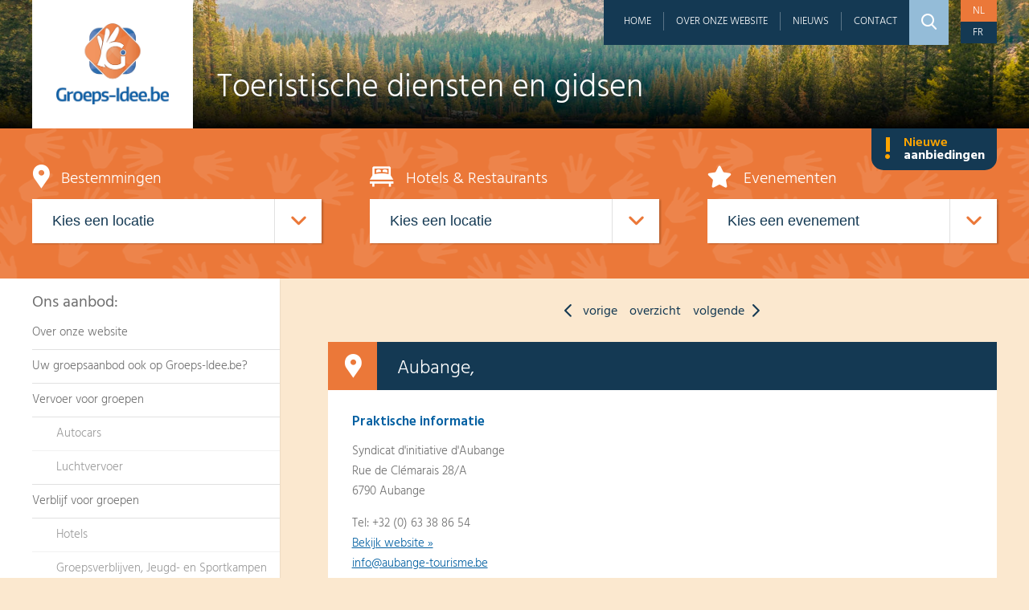

--- FILE ---
content_type: text/html; charset=UTF-8
request_url: https://www.groeps-idee.be/nl/toeristische-diensten/syndicat-dinitiative-daubange/
body_size: 33064
content:
<!DOCTYPE html><html class="no-js" lang="nl-be"> <head> <meta charset="utf-8"> <meta name="distribution" content="global"><title>Syndicat d'initiative d'Aubange - Groeps-Idee.be</title> <meta name="description" content=""><meta property="og:image" content="https://www.groeps-idee.be/static/img/social.jpg"> <meta property="og:site_name" content="Groeps-Idee.be"> <meta property="og:title" content="Syndicat d&#039;initiative d&#039;Aubange"> <meta property="og:description" content=""> <meta property="og:type" content="website"> <meta property="og:url" content="https://www.groeps-idee.be/nl/toeristische-diensten/syndicat-dinitiative-daubange/"> <meta property="og:locale" content="nl_be"><meta name="twitter:card" content="summary"> <meta name="twitter:site" content="@"> <meta name="twitter:title" content="Syndicat d&#039;initiative d&#039;Aubange"> <meta name="twitter:description" content=""> <meta name="twitter:image" content="https://www.groeps-idee.be/static/img/social.jpg"> <link rel="apple-touch-icon" sizes="144x144" href="/static/img/meta/apple-touch-icon.png"> <link rel="icon" type="image/png" href="/static/img/meta/favicon-32x32.png" sizes="32x32"> <link rel="icon" type="image/png" href="/static/img/meta/favicon-16x16.png" sizes="16x16"> <link rel="manifest" href="/static/img/meta/manifest.json"> <link rel="mask-icon" href="/static/img/meta/safari-pinned-tab.svg" color="#5bbad5"> <meta name="theme-color" content="#ffffff"><meta http-equiv="X-UA-Compatible" content="IE=edge"> <meta name="format-detection" content="telephone=no"><link rel="canonical" href="https://www.groeps-idee.be/nl/toeristische-diensten/syndicat-dinitiative-daubange/"> <link rel="dns-prefetch" href="//www.google-analytics.com"/> <link rel="preconnect" crossorigin href="//www.google-analytics.com"/><meta name="robots" content="index,follow"> <meta name="robots" content="NOODP"><meta name="HandheldFriendly" content="true"> <meta name="viewport" content="width=device-width, maximum-scale=4.0, user-scalable=yes, initial-scale=1"><base href="https://www.groeps-idee.be/nl/" /><link type="text/css" rel="stylesheet" href="/assets/components/brainlane_cookiewall/css/brnln-ckwll.min.css?v=120660561" media="screen"> <style> .brnln-ckwll-nw::before { transition: 0.3s ease-in-out; } @supports ((-webkit-backdrop-filter: none) or (backdrop-filter: none)) { .brnln-ckwll-nw::before { } } .brnln-ckwll-n { font: normal .9rem / 1.5em Hind, sans-serif; color: #000; background: #fff; padding: clamp(1.25rem, 2vw, 1.75rem); border: 2px solid #000; border-radius: 0px; transition: 0.3s ease-in-out; text-align: left; max-width: min(90vw, 710px); max-height: min(80vh, 650px); } .brnln-ckwll-ni { } .brnln-ckwll-n a { font: normal .9rem / 1.5em Hind, sans-serif; color: #000; transition: 0.3s ease-in-out; } .brnln-ckwll-n a:hover { text-decoration: underline; color: #444; } .brnln-ckwll-n .brnln-ckwll-ab { justify-content: left; } .brnln-ckwll-n .brnln-ckwll-ab button { font: normal .9rem / 1.5em Hind, sans-serif; padding: 0.5rem clamp(1rem, 1.5vw, 1.5rem); border-radius: 0px; transition: 0.3s ease-in-out; border: 2px solid #000; } .brnln-ckwll-n .brnln-ckwll-ab button:hover { } .brnln-ckwll-n .brnln-ckwll-ab button.brnln-ckwll-d, .brnln-ckwll-n .brnln-ckwll-ab button.brnln-ckwll-m, .brnln-ckwll-n .brnln-ckwll-ab button.brnln-ckwll-b  { margin: 1rem 1rem 0.5rem 0; background: #0360a2; color: #fff; } .brnln-ckwll-n .brnln-ckwll-ab button.brnln-ckwll-b  { } .brnln-ckwll-n .brnln-ckwll-ab button.brnln-ckwll-d:hover, .brnln-ckwll-n .brnln-ckwll-ab button.brnln-ckwll-m:hover, .brnln-ckwll-n .brnln-ckwll-ab button.brnln-ckwll-b:hover { background: #000; color: #fff; } .brnln-ckwll-n .brnln-ckwll-ab button.brnln-ckwll-e { margin: 1rem 0 0.5rem; background: #0360a2; color: #fff; } .brnln-ckwll-n .brnln-ckwll-ab button.brnln-ckwll-e:hover { background: #000; color: #fff; } .brnln-ckwll-nt { transition: 0.3s ease-in-out; display:none; } .brnln-ckwll-nt img { display:none; } .brnln-ckwll-nt button { font: normal .9rem / 1.5em Hind, sans-serif; border: 2px solid #000; color: #000; transition: 0.3s ease-in-out; border-radius: 0px; background: #fff; } .brnln-ckwll-n .brnln-ckwll-mi h3 { } .brnln-ckwll-n .brnln-ckwll-mi h3 { font: 600 1.75rem / 1.25em Hind, sans-serif } .brnln-ckwll-n .brnln-ckwll-mi p { font: normal .9rem / 1.5em Hind, sans-serif; } .brnln-ckwll-n .brnln-ckwll-mi ul li::marker { content: ''; } .brnln-ckwll-nt:hover { } [data-ckwll_n="is-open"] .brnln-ckwll-n .brnln-ckwll-ab button.brnln-ckwll-d, [data-ckwll_n="is-closed"] .brnln-ckwll-n .brnln-ckwll-ab button.brnln-ckwll-d { display: none; } [data-ckwll_n="is-closed"] .brnln-ckwll-nt, [data-ckwll_n="is-loading"] .brnln-ckwll-nt { display:none !important; } [data-ckwll_n="is-presenting"] .brnln-ckwll-n{ transform: translate(-50%, -50%); } [data-ckwll_n="is-presenting"] .brnln-ckwll-nn { overflow-Y: scroll; padding: 0 clamp(1.25rem, 2vw, 1.75rem) clamp(1.25rem, 2vw, 1.75rem) 0; margin-right: calc(clamp(1.25rem, 2vw, 1.75rem) * -1); margin-top: calc((clamp(1.25rem, 2vw, 1.75rem) / 2) * -1); max-height: calc(min(80vh, 650px) - 1.25rem); } .brnln-ckwll-t { } .brnln-ckwll-tt { background: transparent; border: 1px solid #ccc; border-radius: 50px; } .brnln-ckwll-tn { background: #ddd; } .brnln-ckwll-ti:not([disabled]):active+.brnln-ckwll-tt, .brnln-ckwll-ti:not([disabled]):focus+.brnln-ckwll-tt, .brnln-ckwll-ti:checked+.brnln-ckwll-tt { border-color: transparent; box-shadow: 0 0 0 1px #505050; background: #000; } .brnln-ckwll-c svg{ fill: #fff; } .brnln-ckwll-ti:checked+.brnln-ckwll-tt .brnln-ckwll-tn { background: #000; transform: translateX(30px); } .brnln-ckwll-ti:checked+.brnln-ckwll-tt, .brnln-ckwll-ti:checked:focus+.brnln-ckwll-tt { background: #0360a2; } .brnln-ckwll-bl-w { background-color: #ddd; padding: 20px; text-align: center; } .brnln-ckwll-bl-p { max-width: 440px; border-radius: 0px; background-color: #fff; text-align: left; padding: clamp(15px, 1.5vw, 25px); margin: auto; } .brnln-ckwll-bl-t { font: normal .9rem / 1.5em Hind, sans-serif; font-size: 25px; font-weight: 600; color: #000; margin-bottom: 15px !important; } .brnln-ckwll-bl-d { font: normal .9rem / 1.5em Hind, sans-serif; color: #000; margin-bottom: 25px !important; } .brnln-ckwll-bl-b { font: normal .9rem / 1.5em Hind, sans-serif; color: #fff; background-color: #0360a2; border: 2px solid #000; border-radius: 0px; font-size: 15px; padding: 10px; width: 100%; } .brnln-ckwll-bl-b:hover { color: #fff; background-color: #000; border: 2px solid #000; } .brnln-ckwll-tab .brnln-ckwll-ab{ width: 100%; height: 100%; display: flex; flex-direction: column-reverse; row-gap: .5rem; margin-top: 1rem; } .brnln-ckwll-tab button { width: 100%; margin: 0 !important; } [data-ckwll_n="is-presenting"] .brnln-ckwll-tab{ display: block; margin: 1rem 0; } [data-ckwll_n="is-presenting"] .brnln-ckwll-tab .brnln-ckwll-ab button{ width: 100%; } @media (min-width: 768px) { .brnln-ckwll-tab { display: grid; grid-template-columns: 1fr 190px; gap: clamp(1.25rem, 2vw, 1.75rem); } .brnln-ckwll-tab .brnln-ckwll-ab{ width: 190px; margin: auto 0; } .brnln-ckwll-tab button { width: 190px; } [data-ckwll_n="is-presenting"] .brnln-ckwll-tab .brnln-ckwll-ab{ width: 100%; display: grid; grid-template-columns: 1fr 1fr; gap: 1.5rem; } } div.brnln-ckwll-au-functional, div.brnln-ckwll-au-analytics, div.brnln-ckwll-au-advertising { background-color: lightgreen; } </style><link type="text/css" rel="stylesheet" href="/static/css/main.css?v=120660561" media="screen"><style> .footer-button{ color: #94bcd8; border: none; background: none; font-family: Hind, sans-serif; font-size: 15px; padding: 0; font-weight: 300; } /* hind-300 - latin */ @font-face { font-display: swap; /* Check https://developer.mozilla.org/en-US/docs/Web/CSS/@font-face/font-display for other options. */ font-family: 'Hind'; font-style: normal; font-weight: 300; src: url('/static/fonts/hind-v17-latin-300.woff2') format('woff2'); /* Chrome 36+, Opera 23+, Firefox 39+, Safari 12+, iOS 10+ */ } /* hind-regular - latin */ @font-face { font-display: swap; /* Check https://developer.mozilla.org/en-US/docs/Web/CSS/@font-face/font-display for other options. */ font-family: 'Hind'; font-style: normal; font-weight: 400; src: url('/static/fonts/hind-v17-latin-regular.woff2') format('woff2'); /* Chrome 36+, Opera 23+, Firefox 39+, Safari 12+, iOS 10+ */ } /* hind-500 - latin */ @font-face { font-display: swap; /* Check https://developer.mozilla.org/en-US/docs/Web/CSS/@font-face/font-display for other options. */ font-family: 'Hind'; font-style: normal; font-weight: 500; src: url('/static/fonts/hind-v17-latin-500.woff2') format('woff2'); /* Chrome 36+, Opera 23+, Firefox 39+, Safari 12+, iOS 10+ */ } </style> </head> <body class="page"> <div class="wrap"> <header id="header" style="background-image: url(/nl/img-cache/hdr_page.c2f6593c.jpg);"> <div class="row"> <a href="/nl/" class="logo"><img src="/static/img/logo.png"></a> <h1>Toeristische diensten en gidsen</h1> <nav id="topNav"> <ul class="mobile-on"><li class="navToggle"><a href="#">Menu <i class="icon icon-burger"></i></a></li></ul> <ul class="lang"> <li><a href="https://www.groeps-idee.be/nl/toeristische-diensten/syndicat-dinitiative-daubange/" class="active">nl</a></li> <li><a href="https://www.groeps-idee.be/fr/services-touristiques/syndicat-dinitiative-daubange/" class="">fr</a></li> </ul> <ul> <li class="first"><a href="/nl/" >Home</a></li><li><a href="/nl/over-ons/" >Over onze website</a></li><li><a href="/nl/nieuws/" >Nieuws</a></li><li class="last"><a href="/nl/contact/" >Contact</a></li> <li class="zoom"><span><i class="icon icon-zoom"></i></span></li> <li class="search"> <form id="searchFormHdr" name="searchFormHdr" action="/nl/zoeken/" method="get"> <input type="search" name="keyword" placeholder="Zoek op trefwoord" value=""> <input type="hidden" name="id" value="68" /> </form> </li> </ul> </nav> <div class="searchOverlay"></div> </div></header> <section id="quicknav" data-search-url="/nl/zoeken/"> <a href="#" class="mobile-on quicknavMobileToggle">Zoeken <i></i></a> <div class="row"> <a href="/nl/nieuwe-aanbiedingen/" class="newoffersBadge mobile-off"><i>!</i>Nieuwe <strong>aanbiedingen</strong></a> <h1>Wat zoek je?</h1> <div class="col8 cl"> <h2><i class="icon icon-location"></i> Bestemmingen</h2> <div class="select"> <select name="bestemming"> <option value="">Kies een locatie</option> <option value="belgie-antwerpen">België - Antwerpen</option> <option value="belgie-brussel-hoofdstedelijk-gewest">België - Brussel Hoofdstedelijk Gewest</option> <option value="belgie-henegouwen">België - Henegouwen</option> <option value="belgie-limburg">België - Limburg</option> <option value="belgie-luik">België - Luik</option> <option value="belgie-luxemburg">België - Luxemburg</option> <option value="belgie-namen">België - Namen</option> <option value="belgie-oost-vlaanderen">België - Oost-Vlaanderen</option> <option value="belgie-vlaams-brabant">België - Vlaams-Brabant</option> <option value="belgie-west-vlaanderen">België - West-Vlaanderen</option> <option value="frankrijk">Frankrijk</option> <option value="nederland-drenthe">Nederland - Drenthe</option> <option value="nederland-flevoland">Nederland - Flevoland</option> <option value="nederland-gelderland">Nederland - Gelderland</option> <option value="nederland-limburg">Nederland - Limburg</option> <option value="nederland-noord-brabant">Nederland - Noord-Brabant</option> <option value="nederland-noord-holland">Nederland - Noord-Holland</option> <option value="nederland-overijssel">Nederland - Overijssel</option> <option value="nederland-utrecht">Nederland - Utrecht</option> <option value="nederland-zeeland">Nederland - Zeeland</option> </select> </div> </div> <div class="col8 push8 cl"> <h2><i class="icon icon-bed"></i> Hotels & Restaurants</h2> <div class="select"> <select name="hotels"> <option value="">Kies een locatie</option> <option value="">country.</option><option value="">country.</option><option value="">country.</option><option value="Nederland">Nederland</option><option value="">country.</option><option value="Nederland">Nederland</option><option value="België">België</option><option value="België">België</option><option value="Nederland">Nederland</option><option value="Nederland">Nederland</option><option value="">country.</option><option value="">country.</option><option value="">country.</option><option value="">country.</option><option value="">country.</option><option value="Nederland">Nederland</option><option value="Nederland">Nederland</option><option value="Nederland">Nederland</option><option value="Nederland">Nederland</option><option value="België">België</option><option value="België">België</option><option value="België">België</option><option value="België">België</option><option value="België">België</option><option value="België">België</option><option value="België">België</option><option value="België">België</option><option value="">country.</option><option value="">country.</option><option value="Nederland">Nederland</option><option value="Nederland">Nederland</option><option value="België">België</option><option value="België">België</option><option value="België">België</option><option value="">country.</option><option value="">country.</option><option value="België">België</option><option value="België">België</option><option value="België">België</option><option value="België">België</option><option value="België">België</option><option value="België">België</option><option value="België">België</option><option value="België">België</option><option value="België">België</option><option value="België">België</option><option value="België">België</option><option value="België">België</option><option value="België">België</option><option value="België">België</option> </select> </div> </div> <div class="col8 push16 cl"> <h2><i class="icon icon-star"></i> Evenementen</h2> <div class="select"> <select name="evenementen"> <option value="">Kies een evenement</option> <option value="/nl/evenementen-op-datum/maak-kennis-met-het-boeddhisme/">27/02/2025 - 31/01/2026: Maak kennis met het boeddhisme</option><option value="/nl/evenementen-op-datum/aan-het-begin-van-je-latijn/">06/09/2025 - 24/01/2026: Aan het begin van je Latijn</option><option value="/nl/evenementen-op-datum/ontheemd/">04/10/2025 - 14/06/2026: Ontheemd</option><option value="/nl/evenementen-op-datum/iconenwand-vertelt-een-eeuwenoud-verhaal/">18/12/2025 - 31/12/2026: Iconenwand vertelt een eeuwenoud verhaal</option><option value="/nl/evenementen-op-datum/barbaren-boemannen-en-bondgenoten-de-franken-en-het-romeinse-rijk/">21/01/2026 - 21/01/2026: Barbaren, boemannen en bondgenoten? De Franken en het Romeinse Rijk</option><option value="/nl/evenementen-op-datum/exclusieve-rondleiding-voor-openingstijd/">25/01/2026 - 29/03/2026: Exclusieve rondleiding vóór openingstijd!</option><option value="/nl/evenementen-op-datum/uitnodiging-infomiddag-busreizen/">01/02/2026 - 01/02/2026: Uitnodiging Infomiddag Busreizen!</option><option value="/nl/evenementen-op-datum/de-orient-dining-express/">13/02/2026 - 20/12/2026: De Oriënt Dining Express</option><option value="/nl/evenementen-op-datum/bronstijd.-vuur-van-verandering/">18/02/2026 - 18/02/2026: Bronstijd. Vuur van verandering</option><option value="/nl/evenementen-op-datum/glaskunstexpositie-2026/">07/03/2026 - 22/03/2026: Glaskunstexpositie 2026</option><option value="/nl/evenementen-op-datum/in-het-spoor-van-de-mens.-een-evolutionaire-zoektocht-naar-onze-voorouders/">18/03/2026 - 18/03/2026: In het spoor van de mens. Een evolutionaire zoektocht naar onze voorouders</option><option value="/nl/evenementen-op-datum/collegia-van-handelaars-en-ambachtslieden-in-het-romeinse-rijk.-gilden-of-toch-iets-anders/">22/04/2026 - 22/04/2026: Collegia van handelaars en ambachtslieden in het Romeinse rijk. Gilden of toch iets anders?</option><option value="/nl/evenementen-op-datum/stoomtreinfestival-2026/">02/05/2026 - 03/05/2026: Stoomtreinfestival Maldegem 2026</option><option value="/nl/evenementen-op-datum/railway-to-liberty/">23/05/2026 - 24/05/2026: Railway to liberty</option><option value="/nl/evenementen-op-datum/open-monumentendag-bij-stoomtrein-maldegem-eeklo/">13/09/2026 - 13/09/2026: Open Monumentendag bij Stoomtrein Maldegem-Eeklo</option><option value="/nl/evenementen-op-datum/rij-mee-met-de-5508/">20/09/2026 - 20/09/2026: Rij mee met de 5508</option><option value="/nl/evenementen-op-datum/sinterklaas...-zie-ginds-komt-de-stoomtrein/">21/11/2026 - 29/11/2026: Sinterklaas... zie ginds komt de stoomtrein</option> </select> </div> </div> </div> </section> <div id="mainWrap" class="row"> <aside id="sidebar" class="col7 cl"> <a href="#" class="mobile-on sidebarMobileToggle">Wat zoekt u? <i></i></a> <h2 class="mobile-off">Ons aanbod:</h2> <nav id="subnav"> <ul class=""><li class="first" data-children="0"><a href="/nl/over-ons/" >Over onze website</a></li><li data-children="1"><a href="/nl/aanvraagformulier/" >Uw groepsaanbod ook op Groeps-Idee.be?</a></li><li data-children="258"><a href="/nl/vervoer-voor-groepen/autocars/" >Vervoer voor groepen</a><ul class=""><li class="first" data-children="255"><a href="/nl/vervoer-voor-groepen/autocars/" >Autocars</a></li><li class="last" data-children="1"><a href="/nl/vervoer-voor-groepen/luchtvervoer/" >Luchtvervoer</a></li></ul></li><li data-children="23"><a href="/nl/verblijf-voor-groepen/" >Verblijf voor groepen</a><ul class=""><li class="first" data-children="18"><a href="/nl/verblijf-voor-groepen/hotels/" >Hotels</a></li><li class="last" data-children="3"><a href="/nl/verblijf-voor-groepen/jeugd-en-sportkampen/" >Groepsverblijven, Jeugd- en Sportkampen</a></li></ul></li><li data-children="22"><a href="/nl/restaurants/" >Restaurants & Brasseries</a><ul class=""><li class="first" data-children="0"><a href="/nl/restaurants/la-pipe-danvers/" >La Pipe d'Anvers</a></li><li data-children="0"><a href="/nl/restaurants/gasthof-and-feestzalen-de-kaasboerin/" >Gasthof & Feestzalen De Kaasboerin</a></li><li data-children="0"><a href="/nl/restaurants/restaurant-feestzaal-vijverhof/" >Restaurant-Feestzaal Vijverhof</a></li><li data-children="0"><a href="/nl/restaurants/restaurant-t-laethems-ros/" >Restaurant 't Laethems Ros</a></li><li data-children="0"><a href="/nl/restaurants/brouwerij-and-grand-cafe-remise-56/" >Grand Café  "Remise 56"</a></li><li data-children="0"><a href="/nl/restaurants/brasserie-passade/" >Brasserie Passade</a></li><li data-children="0"><a href="/nl/restaurants/monasterium-poortackere/" >Monasterium Poortackere</a></li><li data-children="0"><a href="/nl/restaurants/scaldiana/" >Scaldiana</a></li><li data-children="0"><a href="/nl/restaurants/cafe-restaurant-de-otterskooi/" >Café-Restaurant De Otterskooi</a></li><li data-children="0"><a href="/nl/restaurants/huys-van-roosevelt/" >Huys van Roosevelt</a></li><li data-children="0"><a href="/nl/restaurants/restaurant-boerderij-de-waldhoorn/" >Restaurant-Boerderij De Waldhoorn</a></li><li class="last" data-children="0"><a href="/nl/restaurants/groepshotel-de-gouden-leeuw/" >Groepsrestaurant De Gouden Leeuw</a></li></ul></li><li data-children="9"><a href="/nl/bedrijfsbezoeken/" >Bedrijfsbezoeken</a><ul class=""><li class="first" data-children="0"><a href="/nl/bedrijfsbezoeken/brouwerij-de-graal/" >Brouwerij De Graal</a></li><li data-children="0"><a href="/nl/bedrijfsbezoeken/brouwerij-het-anker/" >Brouwerij Het Anker</a></li><li data-children="0"><a href="/nl/bedrijfsbezoeken/kasteelbrouwerij-ter-dolen/" >Kasteelbrouwerij Ter Dolen</a></li><li data-children="0"><a href="/nl/bedrijfsbezoeken/het-bierkasteel/" >Het Bierkasteel</a></li><li data-children="0"><a href="/nl/bedrijfsbezoeken/brouwerij-en-grand-cafe-remise-56/" >Brouwerij Remise 56</a></li><li data-children="0"><a href="/nl/bedrijfsbezoeken/kaasboerderij-schellach/" >Kaasboerderij Schellach</a></li><li class="last" data-children="0"><a href="/nl/bedrijfsbezoeken/alpacafarm-vorstenbosch/" >Alpacafarm Vorstenbosch</a></li></ul></li><li data-children="60"><a href="/nl/toeristische-attracties/" >Toeristische attracties, musea & bezienswaardigheden</a><ul class=""><li class="first" data-children="0"><a href="/nl/toeristische-attracties/stoomtrein-der-drie-valleien/" >Stoomtrein der Drie Valleien</a></li><li data-children="0"><a href="/nl/toeristische-attracties/stadswandeling-vreemd-gaan-in-diest/" >Stadswandeling "Vreemd gaan in Diest"</a></li><li data-children="0"><a href="/nl/toeristische-attracties/gallo-romeins-museum/" >Gallo-Romeins Museum</a></li><li data-children="0"><a href="/nl/toeristische-attracties/heyhello-antwerp-port-tours/" >Heyhello - Antwerp Port Tours</a></li><li data-children="0"><a href="/nl/toeristische-attracties/plopsaland/" >Plopsa</a></li><li data-children="0"><a href="/nl/toeristische-attracties/musea-brugge/" >Musea Brugge</a></li><li data-children="0"><a href="/nl/toeristische-attracties/abdij-van-maredsous/" >Abdij van Maredsous</a></li><li data-children="0"><a href="/nl/toeristische-attracties/bobbejaanland/" >Bobbejaanland</a></li><li data-children="0"><a href="/nl/toeristische-attracties/visitbrabant-efteling/" >VisitBrabant- Efteling</a></li><li data-children="0"><a href="/nl/toeristische-attracties/grotten-van-han-and-rochefort/" >Grotten van Han</a></li><li data-children="0"><a href="/nl/toeristische-attracties/seafront-zeebrugge/" >Seafront Zeebrugge</a></li><li data-children="0"><a href="/nl/toeristische-attracties/stoomcentrum-maldegem/" >Stoomtrein Maldegem-Eeklo</a></li><li data-children="0"><a href="/nl/toeristische-attracties/mini-europe/" >Mini-Europe</a></li><li data-children="0"><a href="/nl/toeristische-attracties/abdij-van-stavelot/" >Abdij van Stavelot</a></li><li data-children="0"><a href="/nl/toeristische-attracties/le-chemin-de-fer-du-bocq/" >Le Chemin de Fer du Bocq</a></li><li data-children="0"><a href="/nl/toeristische-attracties/museedu-tram/" >Musée du Tram</a></li><li data-children="0"><a href="/nl/toeristische-attracties/de-miljoenenlijn-zuid-limburgse-stoomtrein-maatschappij/" >De Miljoenenlijn (Zuid-Limburgse-Stoomtrein-Maatschappij)</a></li><li data-children="0"><a href="/nl/toeristische-attracties/tibetaans-instituut-yeunten-ling-hoei/" >Tibetaans Instituut Yeunten Ling- Hoei</a></li><li data-children="0"><a href="/nl/toeristische-attracties/tibetaans-instituut-karma-sonam-gyamtso-ling/" >Tibetaans Instituut Karma Sonam Gyamtso Ling</a></li><li data-children="0"><a href="/nl/toeristische-attracties/visitbrabant-van-gogh-nuenen/" >VisitBrabant - Van Gogh Nuenen</a></li><li data-children="0"><a href="/nl/toeristische-attracties/visitbrabant-van-gogh-zundert/" >VisitBrabant - Van Gogh Zundert</a></li><li data-children="0"><a href="/nl/toeristische-attracties/visitbrabant-van-gogh-etten-leur/" >VisitBrabant - Van Gogh Etten-Leur</a></li><li data-children="0"><a href="/nl/toeristische-attracties/visitbrabant-kasteel-heeswijk/" >VisitBrabant - Kasteel Heeswijk</a></li><li data-children="0"><a href="/nl/toeristische-attracties/visitbrabant-beekse-bergen/" >VisitBrabant - Beekse Bergen</a></li><li data-children="0"><a href="/nl/toeristische-attracties/visitbrabant-het-noordbrabants-museum/" >VisitBrabant - Het Noordbrabants Museum</a></li><li data-children="0"><a href="/nl/toeristische-attracties/visitbrabant-basiliek-oudenbosch/" >VisitBrabant - Basiliek Oudenbosch</a></li><li data-children="0"><a href="/nl/toeristische-attracties/visitbrabant-breda/" >VisitBrabant - Breda</a></li><li data-children="0"><a href="/nl/toeristische-attracties/visit-brabant-tilburg/" >VisitBrabant - Tilburg</a></li><li data-children="0"><a href="/nl/toeristische-attracties/visitbrabant-s-hertogenbosch/" >VisitBrabant - 's-Hertogenbosch</a></li><li data-children="0"><a href="/nl/toeristische-attracties/visitbrabant-heusden/" >VisitBrabant - Heusden</a></li><li data-children="0"><a href="/nl/toeristische-attracties/visitbrabant-eindhoven/" >VisitBrabant - Eindhoven</a></li><li data-children="0"><a href="/nl/toeristische-attracties/visitbrabant/" >VisitBrabant</a></li><li data-children="0"><a href="/nl/toeristische-attracties/bustour-luctor-et-emergo-watersnoodmuseum-deltapark-neeltje-jans/" >Bustour "Luctor et Emergo" - Watersnoodmuseum - Deltapark...</a></li><li data-children="0"><a href="/nl/toeristische-attracties/cultuur-snuiven-in-zierikzee/" >Cultuur snuiven in Zierikzee</a></li><li data-children="0"><a href="/nl/toeristische-attracties/de-oosterschelde-rondom-en-op-het-water/" >De Oosterschelde rondom en op het  water</a></li><li data-children="0"><a href="/nl/toeristische-attracties/de-paden-op-de-lanen-in-door-de-boswachterij/" >De paden op de lanen in door de Boswachterij</a></li><li data-children="0"><a href="/nl/toeristische-attracties/op-zoek-naar-zilte-zaligheden/" >Op zoek naar zilte zaligheden</a></li><li data-children="0"><a href="/nl/toeristische-attracties/culinaire-wandeling-zierikzee/" >Culinaire wandeling Zierikzee</a></li><li data-children="0"><a href="/nl/toeristische-attracties/in-flanders-field-museum/" >In Flanders Field Museum</a></li><li data-children="0"><a href="/nl/toeristische-attracties/yper-museum/" >Yper Museum</a></li><li data-children="0"><a href="/nl/toeristische-attracties/kaasboerderij-schellach/" >Kaasboerderij Schellach</a></li><li data-children="0"><a href="/nl/toeristische-attracties/bakkerij-and-bakkerscafe-royal/" >Bakkerij & Bakkerscafé Royal</a></li><li data-children="0"><a href="/nl/toeristische-attracties/het-vlaemsche-erfgoed/" >Het Vlaemsche Erfgoed</a></li><li data-children="0"><a href="/nl/toeristische-attracties/geldersch-landschap-and-kastelen/" >Geldersch Landschap & Kasteelen</a></li><li data-children="0"><a href="/nl/toeristische-attracties/zandverhalen/" >Zandverhalen</a></li><li data-children="0"><a href="/nl/toeristische-attracties/de-orchideeen-hoeve/" >Pantropica</a></li><li data-children="0"><a href="/nl/toeristische-attracties/alpacafarm-vorstenbosch/" >Alpacafarm Vorstenbosch</a></li><li data-children="0"><a href="/nl/toeristische-attracties/de-karstenhoeve/" >Museumboerderij De Karstenhoeve</a></li><li data-children="0"><a href="/nl/toeristische-attracties/algemeen-aanvaard-slavernij-bij-de-oude-grieken-en-romeinen/" >Algemeen aanvaard?  Slavernij bij de oude Grieken en Romeinen</a></li><li data-children="0"><a href="/nl/toeristische-attracties/vloethemveld/" >Vloethemveld</a></li><li class="last" data-children="0"><a href="/nl/toeristische-attracties/collection-hugo-voeten/" >Collection Hugo Voeten</a></li></ul></li><li data-children="9"><a href="/nl/rondvaartbedrijven/" >Rondvaartbedrijven</a><ul class=""><li class="first" data-children="0"><a href="/nl/rondvaartbedrijven/rederij-doornzele/" >Rederij De Lamme Goedzak</a></li><li data-children="0"><a href="/nl/rondvaartbedrijven/veluwemeer-cruises/" >Veluwemeer Cruises</a></li><li data-children="0"><a href="/nl/rondvaartbedrijven/rederij-cascade/" >Rederij Cascade</a></li><li data-children="0"><a href="/nl/rondvaartbedrijven/rederij-stiphout/" >Rederij Stiphout</a></li><li data-children="0"><a href="/nl/rondvaartbedrijven/rederij-wolthuis/" >Rederij Wolthuis</a></li><li class="last" data-children="0"><a href="/nl/rondvaartbedrijven/rederij-stichtse-vecht/" >Rederij Stichtse Vecht</a></li></ul></li><li class="active" data-children="421"><a href="/nl/toeristische-diensten/" >Toeristische diensten en gidsen</a><ul class=""><li class="first" data-children="0"><a href="/nl/toeristische-diensten/atout-france/" >Atout France</a></li><li data-children="0"><a href="/nl/toeristische-diensten/westtoer/" >Westtoer</a></li><li data-children="0"><a href="/nl/toeristische-diensten/toerisme-duinkerke/" >Toerisme Duinkerke</a></li><li data-children="0"><a href="/nl/toeristische-diensten/s-wan-bruges/" >S-WAN BRUGES</a></li><li data-children="0"><a href="/nl/toeristische-diensten/toerisme-oost-vlaanderen/" >Toerisme Oost-Vlaanderen</a></li><li data-children="0"><a href="/nl/toeristische-diensten/toerisme-ieper/" >Toerisme Ieper</a></li><li data-children="0"><a href="/nl/toeristische-diensten/zuidwest-engeland-een-unieke-bestemming-voor-groepsreizen/" >Glenaki Tourism Consultancy</a></li><li data-children="0"><a href="/nl/toeristische-diensten/groepsarrangementen-zeeland/" >Groepsarrangementen Zeeland</a></li><li data-children="0"><a href="/nl/toeristische-diensten/het-gasthuis-toerisme-aarschot/" >Het Gasthuis - Toerisme Aarschot</a></li><li data-children="0"><a href="/nl/toeristische-diensten/toerisme-tongeren/" >Toerisme Tongeren</a></li><li data-children="0"><a href="/nl/toeristische-diensten/toeristisch-onthaalcentrum-maaseik/" >Toeristisch Onthaalcentrum Maaseik</a></li><li data-children="0"><a href="/nl/toeristische-diensten/toerisme-knokke-heist/" >Toerisme Knokke-Heist</a></li><li data-children="0"><a href="/nl/toeristische-diensten/toerisme-torhout/" >Toerisme Torhout</a></li><li data-children="0"><a href="/nl/toeristische-diensten/toerisme-provincie-antwerpen/" >Toerisme Provincie Antwerpen</a></li><li data-children="0"><a href="/nl/toeristische-diensten/wallonie-belgique-tourisme/" >Wallonie Belgique Tourisme</a></li><li data-children="0"><a href="/nl/toeristische-diensten/toerisme-vlaams-brabant/" >Toerisme Vlaams-Brabant</a></li><li data-children="0"><a href="/nl/toeristische-diensten/toerisme-koekelare/" >Toerisme Koekelare</a></li><li data-children="0"><a href="/nl/toeristische-diensten/toeristische-dienst-kortrijk/" >Toerisme Kortrijk</a></li><li data-children="0"><a href="/nl/toeristische-diensten/duitse-nationale-dienst-voor-toerisme/" >Duitse Nationale Dienst voor Toerisme</a></li><li data-children="0"><a href="/nl/toeristische-diensten/toeristische-dienst-bredene/" >Toeristische Dienst Bredene</a></li><li data-children="0"><a href="/nl/toeristische-diensten/royal-syndicat-dinitiative-de-hotton/" >Royal Syndicat d'Initiative de Hotton</a></li><li data-children="0"><a href="/nl/toeristische-diensten/maison-du-tourisme-a-mouscron/" >Maison du Tourisme à Mouscron</a></li><li data-children="0"><a href="/nl/toeristische-diensten/toerisme-and-uit-tunrhout/" >Toerisme & Uit Turnhout</a></li><li data-children="0"><a href="/nl/toeristische-diensten/toeristische-dienst-hoogstraten/" >Toeristische Dienst Hoogstraten</a></li><li data-children="0"><a href="/nl/toeristische-diensten/toerisme-herentals/" >Toerisme Herentals</a></li><li data-children="0"><a href="/nl/toeristische-diensten/toerisme-vosselaar/" >Toerisme Vosselaar</a></li><li data-children="0"><a href="/nl/toeristische-diensten/musee-du-circuit-spa-francorchamps/" >Musée du Circuit Spa-Francorchamps</a></li><li data-children="0"><a href="/nl/toeristische-diensten/toeristische-dienst-westerlo/" >Toeristische Dienst Westerlo</a></li><li data-children="0"><a href="/nl/toeristische-diensten/toeristische-dienst-herenthout/" >Toeristische Dienst Herenthout</a></li><li data-children="0"><a href="/nl/toeristische-diensten/toerisme-heist-op-den-berg/" >Toerisme Heist-op-den-Berg</a></li><li data-children="0"><a href="/nl/toeristische-diensten/toeristische-dienst-olen/" >Toeristische Dienst Olen</a></li><li data-children="0"><a href="/nl/toeristische-diensten/toerisme-lommel/" >Toerisme Lommel</a></li><li data-children="0"><a href="/nl/toeristische-diensten/toeristische-dienst-wingene/" >Toeristische Dienst Wingene</a></li><li data-children="0"><a href="/nl/toeristische-diensten/toerisme-kasterlee/" >Toerisme Kasterlee</a></li><li data-children="0"><a href="/nl/toeristische-diensten/toerisme-de-panne/" >Toerisme De Panne</a></li><li data-children="0"><a href="/nl/toeristische-diensten/dienst-toerisme-en-stadsanimatie/" >Dienst Toerisme en Stadsanimatie Geel</a></li><li data-children="0"><a href="/nl/toeristische-diensten/toerisme-maldegem/" >Toerisme Maldegem</a></li><li data-children="0"><a href="/nl/toeristische-diensten/syndicat-dinitiative-de-bouillon/" >Syndicat d'Initiative de Bouillon</a></li><li data-children="0"><a href="/nl/toeristische-diensten/toerisme-balen/" >Toerisme Balen</a></li><li data-children="0"><a href="/nl/toeristische-diensten/toeristische-dienst-bree/" >Toerisme Bree</a></li><li data-children="0"><a href="/nl/toeristische-diensten/tourisme-flobecq/" >Tourisme Flobecq</a></li><li data-children="0"><a href="/nl/toeristische-diensten/maison-du-tourisme-du-pays-darlon/" >Maison du Tourisme du Pays d'Arlon</a></li><li data-children="0"><a href="/nl/toeristische-diensten/toerisme-lanaken/" >Toerisme Lanaken</a></li><li data-children="0"><a href="/nl/toeristische-diensten/toerisme-nete-and-aa-and-diamantmuseum/" >Toerisme Nete & Aa & Diamantmuseum</a></li><li data-children="0"><a href="/nl/toeristische-diensten/toerisme-zele/" >Toerisme Zele</a></li><li data-children="0"><a href="/nl/toeristische-diensten/toerisme-damme/" >Toerisme Damme</a></li><li data-children="0"><a href="/nl/toeristische-diensten/toerisme-klein-brabant-scheldeland/" >Toerisme Klein-Brabant - Scheldeland</a></li><li data-children="0"><a href="/nl/toeristische-diensten/toerisme-rupelstreek/" >Toerisme Rupelstreek</a></li><li data-children="0"><a href="/nl/toeristische-diensten/toerisme-leiestreek/" >Toerisme Leiestreek</a></li><li data-children="0"><a href="/nl/toeristische-diensten/toerisme-kuurne/" >Toerisme Kuurne</a></li><li data-children="0"><a href="/nl/toeristische-diensten/toerisme-harelbeke/" >Toerisme Harelbeke</a></li><li data-children="0"><a href="/nl/toeristische-diensten/freeze-url/" >Toerisme Leiestreek</a></li><li data-children="0"><a href="/nl/toeristische-diensten/toerisme-zwevegem/" >Toerisme Zwevegem</a></li><li data-children="0"><a href="/nl/toeristische-diensten/toerisme-wevelgem/" >Toerisme Wevelgem</a></li><li data-children="0"><a href="/nl/toeristische-diensten/toerisme-anzegem/" >Toerisme Anzegem</a></li><li data-children="0"><a href="/nl/toeristische-diensten/toerisme-avelgem/" >Toerisme Avelgem</a></li><li data-children="0"><a href="/nl/toeristische-diensten/toerisme-spiere-helkijn/" >Toerisme Spiere-Helkijn</a></li><li data-children="0"><a href="/nl/toeristische-diensten/toerisme-diksmuide/" >Toerisme Diksmuide</a></li><li data-children="0"><a href="/nl/toeristische-diensten/toerisme-kortemark/" >Toerisme Kortemark</a></li><li data-children="0"><a href="/nl/toeristische-diensten/toerisme-nieuwpoort-stad/" >Toerisme Nieuwpoort-Stad</a></li><li data-children="0"><a href="/nl/toeristische-diensten/toerisme-nieuwpoort-bad/" >Toerisme Nieuwpoort-Bad</a></li><li data-children="0"><a href="/nl/toeristische-diensten/toerisme-veurne/" >Toerisme Veurne</a></li><li data-children="0"><a href="/nl/toeristische-diensten/toerisme-vleteren/" >Toerisme Vleteren</a></li><li data-children="0"><a href="/nl/toeristische-diensten/vvv-lo-reninge/" >VVV Lo-Reninge</a></li><li data-children="0"><a href="/nl/toeristische-diensten/freeze-uri/" >Toerisme De Panne</a></li><li data-children="0"><a href="/nl/toeristische-diensten/toerisme-koksijde/" >Toerisme Koksijde</a></li><li data-children="0"><a href="/nl/toeristische-diensten/toerisme-alveringem/" >Toerisme Alveringem</a></li><li data-children="0"><a href="/nl/toeristische-diensten/toerisme-tielt/" >Toerisme Tielt</a></li><li data-children="0"><a href="/nl/toeristische-diensten/toeristische-dienst-wielsbeke/" >Toeristische Dienst Wielsbeke</a></li><li data-children="0"><a href="/nl/toeristische-diensten/toerisme-dentergem/" >Toerisme Dentergem</a></li><li data-children="0"><a href="/nl/toeristische-diensten/toerisme-beernem/" >Toerisme Beernem</a></li><li data-children="0"><a href="/nl/toeristische-diensten/toerisme-pittem/" >Toerisme Pittem</a></li><li data-children="0"><a href="/nl/toeristische-diensten/toerisme-ruiselede/" >Toerisme Ruiselede</a></li><li data-children="0"><a href="/nl/toeristische-diensten/toerisme-meulebeke/" >Toerisme Meulebeke</a></li><li data-children="0"><a href="/nl/toeristische-diensten/toerisme-ingemunster/" >Toerisme Ingelmunster</a></li><li data-children="0"><a href="/nl/toeristische-diensten/toerisme-waregem/" >Toerisme Waregem</a></li><li data-children="0"><a href="/nl/toeristische-diensten/toerisme-roeselare/" >Toerisme Roeselare</a></li><li data-children="0"><a href="/nl/toeristische-diensten/toerisme-lichtervelde/" >Toerisme Lichtervelde</a></li><li data-children="0"><a href="/nl/toeristische-diensten/toerisme-hooglede/" >Toerisme Hooglede</a></li><li data-children="0"><a href="/nl/toeristische-diensten/toerisme-lendelede/" >Toerisme Lendelede</a></li><li data-children="0"><a href="/nl/toeristische-diensten/toerisme-izegem/" >Toerisme Izegem</a></li><li data-children="0"><a href="/nl/toeristische-diensten/musea-and-toerisme-izegem/" >Musea & Toerisme Izegem</a></li><li data-children="0"><a href="/nl/toeristische-diensten/toerisme-ledegem/" >Toerisme Ledegem</a></li><li data-children="0"><a href="/nl/toeristische-diensten/toerisme-dadizele/" >Toerisme Dadizele</a></li><li data-children="0"><a href="/nl/toeristische-diensten/toerisme-langemark-poelkapelle/" >Toerisme Langemark-Poelkapelle</a></li><li data-children="0"><a href="/nl/toeristische-diensten/toerisme-menen/" >Toerisme Menen</a></li><li data-children="0"><a href="/nl/toeristische-diensten/toerisme-wervik/" >Toerisme Wervik</a></li><li data-children="0"><a href="/nl/toeristische-diensten/toerisme-heuvelland/" >Toerisme Heuvelland</a></li><li data-children="0"><a href="/nl/toeristische-diensten/toerisme-mesen/" >Toerisme Mesen</a></li><li data-children="0"><a href="/nl/toeristische-diensten/toerisme-poperinge/" >Toerisme Poperinge</a></li><li data-children="0"><a href="/nl/toeristische-diensten/toerisme-zonnebeke/" >Toerisme Zonnebeke</a></li><li data-children="0"><a href="/nl/toeristische-diensten/toerisme-destelbergen/" >Toerisme Destelbergen</a></li><li data-children="0"><a href="/nl/toeristische-diensten/toerisme-lochristi/" >Toerisme Lochristi</a></li><li data-children="0"><a href="/nl/toeristische-diensten/toerisme-melle/" >Toerisme Melle</a></li><li data-children="0"><a href="/nl/toeristische-diensten/toerisme-waasland/" >Toerisme Waasland</a></li><li data-children="0"><a href="/nl/toeristische-diensten/toerisme-sint-niklaas/" >Toerisme Sint-Niklaas</a></li><li data-children="0"><a href="/nl/toeristische-diensten/toerisme-beveren/" >Toerisme Beveren</a></li><li data-children="0"><a href="/nl/toeristische-diensten/toerisme-temse/" >Toerisme Temse</a></li><li data-children="0"><a href="/nl/toeristische-diensten/toerisme-kruibeke/" >Toerisme Kruibeke</a></li><li data-children="0"><a href="/nl/toeristische-diensten/toerisme-lokeren/" >Toerisme Lokeren</a></li><li data-children="0"><a href="/nl/toeristische-diensten/toerisme-sint-gillis-waas/" >Toerisme Sint-Gillis-Waas</a></li><li data-children="0"><a href="/nl/toeristische-diensten/toerisme-moerbeke/" >Toerisme Moerbeke</a></li><li data-children="0"><a href="/nl/toeristische-diensten/toerisme-wachtebeke/" >Toerisme Wachtebeke</a></li><li data-children="0"><a href="/nl/toeristische-diensten/toerisme-stekene/" >Toerisme Stekene</a></li><li data-children="0"><a href="/nl/toeristische-diensten/toerisme-dendermonde/" >Toerisme Dendermonde</a></li><li data-children="0"><a href="/nl/toeristische-diensten/toerisme-scheldeland/" >Toerisme Scheldeland</a></li><li data-children="0"><a href="/nl/toeristische-diensten/toerisme-hamme/" >Toerisme Hamme</a></li><li data-children="0"><a href="/nl/toeristische-diensten/toerisme-wetteren/" >Toerisme Wetteren</a></li><li data-children="0"><a href="/nl/toeristische-diensten/toerisme-waasmunster/" >Toerisme Waasmunster</a></li><li data-children="0"><a href="/nl/toeristische-diensten/toerisme-laarne/" >Toerisme Laarne</a></li><li data-children="0"><a href="/nl/toeristische-diensten/toerisme-berlare/" >Toerisme Berlare</a></li><li data-children="0"><a href="/nl/toeristische-diensten/toerisme-aalst/" >Toerisme Aalst</a></li><li data-children="0"><a href="/nl/toeristische-diensten/toerisme-ninove/" >Toerisme Ninove</a></li><li data-children="0"><a href="/nl/toeristische-diensten/toerisme-erpe-mere/" >Toerisme Erpe-Mere</a></li><li data-children="0"><a href="/nl/toeristische-diensten/toerisme-denderleeuw/" >Toerisme Denderleeuw</a></li><li data-children="0"><a href="/nl/toeristische-diensten/toerisme-geraardsbergen/" >Toerisme Geraardsbergen</a></li><li data-children="0"><a href="/nl/toeristische-diensten/toerisme-sint-lievens-houtem/" >Toerisme Sint-Lievens-Houtem</a></li><li data-children="0"><a href="/nl/toeristische-diensten/toerisme-herzele/" >Toerisme Herzele</a></li><li data-children="0"><a href="/nl/toeristische-diensten/toerisme-lierde/" >Toerisme Lierde</a></li><li data-children="0"><a href="/nl/toeristische-diensten/toerisme-ronse/" >Toerisme Ronse</a></li><li data-children="0"><a href="/nl/toeristische-diensten/toerisme-vlaamse-ardennen/" >Toerisme Vlaamse Ardennen</a></li><li data-children="0"><a href="/nl/toeristische-diensten/toerisme-zottegem/" >Toerisme Zottegem</a></li><li data-children="0"><a href="/nl/toeristische-diensten/toerisme-zwalm/" >Toerisme Zwalm</a></li><li data-children="0"><a href="/nl/toeristische-diensten/toerisme-brakel/" >Toerisme Brakel</a></li><li data-children="0"><a href="/nl/toeristische-diensten/toerisme-kluisbergen/" >Toerisme Kluisbergen</a></li><li data-children="0"><a href="/nl/toeristische-diensten/toerisme-oudenaarde/" >Toerisme Oudenaarde</a></li><li data-children="0"><a href="/nl/toeristische-diensten/toerisme-zingem/" >Toerisme Zingem</a></li><li data-children="0"><a href="/nl/toeristische-diensten/toerisme-kruishoutem/" >Toerisme Kruishoutem</a></li><li data-children="0"><a href="/nl/toeristische-diensten/toerisme-wortegem-petegem/" >Toerisme Wortegem-Petegem</a></li><li data-children="0"><a href="/nl/toeristische-diensten/freeze/" >Toerisme Leiestreek</a></li><li data-children="0"><a href="/nl/toeristische-diensten/toerisme-nazareth/" >Toerisme Nazareth</a></li><li data-children="0"><a href="/nl/toeristische-diensten/toerisme-merelbeke/" >Toerisme Merelbeke</a></li><li data-children="0"><a href="/nl/toeristische-diensten/toerisme-sint-martens-latem/" >Toerisme Sint-Martens-Latem</a></li><li data-children="0"><a href="/nl/toeristische-diensten/toerisme-de-pinte/" >Toerisme De Pinte</a></li><li data-children="0"><a href="/nl/toeristische-diensten/toerisme-oosterzele/" >Toerisme Oosterzele</a></li><li data-children="0"><a href="/nl/toeristische-diensten/toerisme-zulte/" >Toerisme Zulte</a></li><li data-children="0"><a href="/nl/toeristische-diensten/toerisme-gaverland/" >Toerisme Gaverland</a></li><li data-children="0"><a href="/nl/toeristische-diensten/toerisme-meetjesland/" >Toerisme Meetjesland</a></li><li data-children="0"><a href="/nl/toeristische-diensten/toerisme-kaprijke-meetjesland/" >Toerisme Kaprijke Meetjesland</a></li><li data-children="0"><a href="/nl/toeristische-diensten/toerisme-lovendegem/" >Toerisme Lovendegem</a></li><li data-children="0"><a href="/nl/toeristische-diensten/toerisme-evergem/" >Toerisme Evergem</a></li><li data-children="0"><a href="/nl/toeristische-diensten/toerisme-assenede/" >Toerisme Assenede</a></li><li data-children="0"><a href="/nl/toeristische-diensten/toerisme-sint-laureins/" >Toerisme Sint-Laureins</a></li><li data-children="0"><a href="/nl/toeristische-diensten/toerisme-vlaanderen/" >Toerisme Vlaanderen</a></li><li data-children="0"><a href="/nl/toeristische-diensten/toerisme-brussel-visitbrussels/" >Toerisme Brussel - Visitbrussels</a></li><li data-children="0"><a href="/nl/toeristische-diensten/nederlands-bureau-voor-toerisme-en-congressen/" >Nederlands Bureau voor Toerisme en Congressen</a></li><li data-children="0"><a href="/nl/toeristische-diensten/british-tourist-authority/" >British Tourist Authority</a></li><li data-children="0"><a href="/nl/toeristische-diensten/tourism-ireland/" >Tourism Ireland</a></li><li data-children="0"><a href="/nl/toeristische-diensten/toerisme-sint-jans-molenbeek/" >Toerisme Sint-Jans-Molenbeek</a></li><li data-children="0"><a href="/nl/toeristische-diensten/toerisme-ganshoren/" >Toerisme Ganshoren</a></li><li data-children="0"><a href="/nl/toeristische-diensten/toerisme-jette/" >Toerisme Jette</a></li><li data-children="0"><a href="/nl/toeristische-diensten/toerisme-sint-pieters-woluwe/" >Toerisme Sint-Pieters-Woluwe</a></li><li data-children="0"><a href="/nl/toeristische-diensten/toerisme-watermaal-bosvoorde/" >Toerisme Watermaal-Bosvoorde</a></li><li data-children="0"><a href="/nl/toeristische-diensten/toeristische-federatie-van-de-provincie-waals-brabant/" >Toeristische Federatie van de provincie Waals-Brabant</a></li><li data-children="0"><a href="/nl/toeristische-diensten/toeristische-dienst-pajottenland-and-zennevallei/" >Toeristische dienst Pajottenland & Zennevallei - Halle</a></li><li data-children="0"><a href="/nl/toeristische-diensten/toerisme-herne/" >Toerisme Herne</a></li><li data-children="0"><a href="/nl/toeristische-diensten/toerisme-hoeilaart/" >Toerisme Hoeilaart</a></li><li data-children="0"><a href="/nl/toeristische-diensten/toeristische-dienst-pajottenland-and-zennevallei-galmaarden/" >Toeristische dienst Pajottenland & Zennevallei - Galmaarden</a></li><li data-children="0"><a href="/nl/toeristische-diensten/toerisme-galmaarden/" >Toerisme Galmaarden</a></li><li data-children="0"><a href="/nl/toeristische-diensten/toerisme-sint-pieters-leeuw/" >Toerisme Sint-Pieters-Leeuw - Vrijetijdshuis De Viron</a></li><li data-children="0"><a href="/nl/toeristische-diensten/toerisme-drogenbos/" >Toerisme Drogenbos</a></li><li data-children="0"><a href="/nl/toeristische-diensten/toerisme-beersel/" >Toerisme Beersel</a></li><li data-children="0"><a href="/nl/toeristische-diensten/toerisme-asse/" >Toerisme Asse</a></li><li data-children="0"><a href="/nl/toeristische-diensten/toerisme-opwijk/" >Toerisme Opwijk</a></li><li data-children="0"><a href="/nl/toeristische-diensten/toerisme-lennik/" >Toerisme Lennik</a></li><li data-children="0"><a href="/nl/toeristische-diensten/toerisme-gooik/" >Toerisme Gooik</a></li><li data-children="0"><a href="/nl/toeristische-diensten/toerisme-vilvoorde/" >Toerisme Vilvoorde</a></li><li data-children="0"><a href="/nl/toeristische-diensten/toerisme-londerzeel/" >Toerisme Londerzeel</a></li><li data-children="0"><a href="/nl/toeristische-diensten/toerisme-grimbergen/" >Toerisme Grimbergen</a></li><li data-children="0"><a href="/nl/toeristische-diensten/toerisme-meise/" >Toerisme Meise</a></li><li data-children="0"><a href="/nl/toeristische-diensten/toerisme-kampenhout/" >Toerisme Kampenhout</a></li><li data-children="0"><a href="/nl/toeristische-diensten/cultuur-and-toerisme-zaventem/" >Cultuur & Toerisme Zaventem</a></li><li data-children="0"><a href="/nl/toeristische-diensten/toerisme-zemst/" >Toerisme Zemst</a></li><li data-children="0"><a href="/nl/toeristische-diensten/visit-antwerpen/" >Visit Antwerpen</a></li><li data-children="0"><a href="/nl/toeristische-diensten/freeze-url1/" >Expeditie De Stad</a></li><li data-children="0"><a href="/nl/toeristische-diensten/toerisme-herselt/" >Toerisme Herselt</a></li><li data-children="0"><a href="/nl/toeristische-diensten/toerisme-zandhoven/" >Toerisme Zandhoven</a></li><li data-children="0"><a href="/nl/toeristische-diensten/toerisme-grobbendonk/" >Toerisme Grobbendonk</a></li><li data-children="0"><a href="/nl/toeristische-diensten/toerisme-vorselaar/" >Toerisme Vorselaar</a></li><li data-children="0"><a href="/nl/toeristische-diensten/toerisme-provincie-antwerpen-regio-kempen/" >Toerisme Provincie Antwerpen - Regio Kempen</a></li><li data-children="0"><a href="/nl/toeristische-diensten/toerisme-rijkevorsel/" >Toerisme Rijkevorsel</a></li><li data-children="0"><a href="/nl/toeristische-diensten/toerisme-merksplas/" >Toerisme Merksplas</a></li><li data-children="0"><a href="/nl/toeristische-diensten/toerisme-beerse/" >Toerisme Beerse</a></li><li data-children="0"><a href="/nl/toeristische-diensten/toerisme-oud-turnhout/" >Toerisme Oud-Turnhout</a></li><li data-children="0"><a href="/nl/toeristische-diensten/toerisme-arendonk/" >Toerisme Arendonk</a></li><li data-children="0"><a href="/nl/toeristische-diensten/toerisme-malle/" >Toerisme Malle</a></li><li data-children="0"><a href="/nl/toeristische-diensten/toerisme-mol/" >Toerisme Mol</a></li><li data-children="0"><a href="/nl/toeristische-diensten/toerisme-laakdal/" >Toerisme Laakdal</a></li><li data-children="0"><a href="/nl/toeristische-diensten/toerisme-meerhout/" >Toerisme Meerhout</a></li><li data-children="0"><a href="/nl/toeristische-diensten/toerisme-retie/" >Toerisme Retie</a></li><li data-children="0"><a href="/nl/toeristische-diensten/toerisme-dessel/" >Toerisme Dessel</a></li><li data-children="0"><a href="/nl/toeristische-diensten/toerisme-lier/" >Visit Lier</a></li><li data-children="0"><a href="/nl/toeristische-diensten/toerisme-ranst/" >Toerisme Ranst</a></li><li data-children="0"><a href="/nl/toeristische-diensten/toerisme-boechout/" >Toerisme Boechout</a></li><li data-children="0"><a href="/nl/toeristische-diensten/toerisme-nijlen/" >Toerisme Nijlen</a></li><li data-children="0"><a href="/nl/toeristische-diensten/toerisme-putte/" >Toerisme Putte</a></li><li data-children="0"><a href="/nl/toeristische-diensten/toerisme-berlaar/" >Toerisme Berlaar</a></li><li data-children="0"><a href="/nl/toeristische-diensten/toerisme-mechelen/" >Toerisme & UIT in Mechelen</a></li><li data-children="0"><a href="/nl/toeristische-diensten/toerisme-sint-katelijne-waver/" >Toerisme Sint-Katelijne-Waver</a></li><li data-children="0"><a href="/nl/toeristische-diensten/toerisme-puurs/" >Toerisme Puurs</a></li><li data-children="0"><a href="/nl/toeristische-diensten/toerisme-voorkempen/" >Toerisme Voorkempen</a></li><li data-children="0"><a href="/nl/toeristische-diensten/toerisme-essen/" >Toerisme Essen</a></li><li data-children="0"><a href="/nl/toeristische-diensten/toerisme-kalmthout/" >Toerisme Kalmthout</a></li><li data-children="0"><a href="/nl/toeristische-diensten/toerisme-brasschaat/" >Toerisme Brasschaat</a></li><li data-children="0"><a href="/nl/toeristische-diensten/toerisme-kapellen/" >Toerisme Kapellen</a></li><li data-children="0"><a href="/nl/toeristische-diensten/toerisme-brecht/" >Toerisme Brecht</a></li><li data-children="0"><a href="/nl/toeristische-diensten/toerisme-zoersel/" >Toerisme Zoersel</a></li><li data-children="0"><a href="/nl/toeristische-diensten/toerisme-wuustwezel/" >Toerisme Wuustwezel</a></li><li data-children="0"><a href="/nl/toeristische-diensten/toerisme-leuven/" >Toerisme Leuven</a></li><li data-children="0"><a href="/nl/toeristische-diensten/toerisme-oud-heverlee/" >Toerisme Oud-Heverlee</a></li><li data-children="0"><a href="/nl/toeristische-diensten/toerisme-bertem/" >Toerisme Bertem</a></li><li data-children="0"><a href="/nl/toeristische-diensten/toerisme-kortenberg/" >Toerisme Kortenberg</a></li><li data-children="0"><a href="/nl/toeristische-diensten/toerisme-tervuren/" >Toerisme Tervuren</a></li><li data-children="0"><a href="/nl/toeristische-diensten/toerisme-overijse/" >Toerisme Overijse</a></li><li data-children="0"><a href="/nl/toeristische-diensten/toerisme-rotselaar/" >Toerisme Rotselaar</a></li><li data-children="0"><a href="/nl/toeristische-diensten/toerisme-tremelo/" >Toerisme Tremelo</a></li><li data-children="0"><a href="/nl/toeristische-diensten/toerisme-keerbergen/" >Toerisme Keerbergen</a></li><li data-children="0"><a href="/nl/toeristische-diensten/toerisme-lubbeek/" >Toerisme Lubbeek</a></li><li data-children="0"><a href="/nl/toeristische-diensten/toerisme-goeree-overflakkee/" >Toerisme Goeree-Overflakkee</a></li><li data-children="0"><a href="/nl/toeristische-diensten/vvv-i-punt-herkingen/" >VVV I-Punt Herkingen</a></li><li data-children="0"><a href="/nl/toeristische-diensten/toerisme-diest/" >Toerisme Diest</a></li><li data-children="0"><a href="/nl/toeristische-diensten/toerisme-tienen/" >Toerisme Tienen</a></li><li data-children="0"><a href="/nl/toeristische-diensten/toerisme-hoegaarden/" >Toerisme Hoegaarden</a></li><li data-children="0"><a href="/nl/toeristische-diensten/toerisme-linter/" >Toerisme Linter</a></li><li data-children="0"><a href="/nl/toeristische-diensten/toerisme-tielt-winge/" >Toerisme Tielt-Winge</a></li><li data-children="0"><a href="/nl/toeristische-diensten/toerisme-landen/" >Toerisme Landen</a></li><li data-children="0"><a href="/nl/toeristische-diensten/toerisme-zoutleeuw/" >Toerisme Zoutleeuw</a></li><li data-children="0"><a href="/nl/toeristische-diensten/toerisme-geetbets/" >Toerisme Geetbets</a></li><li data-children="0"><a href="/nl/toeristische-diensten/toerisme-bekkevoort/" >Toerisme Bekkevoort</a></li><li data-children="0"><a href="/nl/toeristische-diensten/toerisme-kortenaken/" >Toerisme Kortenaken</a></li><li data-children="0"><a href="/nl/toeristische-diensten/toerisme-hasselt/" >Toerisme Hasselt</a></li><li data-children="0"><a href="/nl/toeristische-diensten/toerisme-heusden-zolder/" >Toerisme Heusden-Zolder</a></li><li data-children="0"><a href="/nl/toeristische-diensten/toerisme-limburg/" >Toerisme Limburg</a></li><li data-children="0"><a href="/nl/toeristische-diensten/toerisme-zonhoven/" >Toerisme Zonhoven</a></li><li data-children="0"><a href="/nl/toeristische-diensten/toerisme-overpelt/" >Toerisme Overpelt</a></li><li data-children="0"><a href="/nl/toeristische-diensten/toerisme-houthalen-helchteren/" >Toerisme Houthalen-Helchteren</a></li><li data-children="0"><a href="/nl/toeristische-diensten/toerisme-herk-de-stad/" >Toerisme Herk-de-Stad</a></li><li data-children="0"><a href="/nl/toeristische-diensten/toerisme-halen/" >Toerisme Halen</a></li><li data-children="0"><a href="/nl/toeristische-diensten/toerisme-alken/" >Toerisme Alken</a></li><li data-children="0"><a href="/nl/toeristische-diensten/toerisme-beringen/" >Toerisme Beringen</a></li><li data-children="0"><a href="/nl/toeristische-diensten/freeze1/" >Toerisme Lanaken</a></li><li data-children="0"><a href="/nl/toeristische-diensten/toerisme-kinrooi/" >Toerisme Kinrooi</a></li><li data-children="0"><a href="/nl/toeristische-diensten/toerisme-as/" >Toerisme As</a></li><li data-children="0"><a href="/nl/toeristische-diensten/toerisme-meeuwen-gruitrode/" >Toerisme Meeuwen-Gruitrode</a></li><li data-children="0"><a href="/nl/toeristische-diensten/toerisme-zutendaal/" >Toerisme Zutendaal</a></li><li data-children="0"><a href="/nl/toeristische-diensten/toerisme-kortessem/" >Toerisme Kortessem</a></li><li data-children="0"><a href="/nl/toeristische-diensten/toerisme-hoeselt/" >Toerisme Hoeselt</a></li><li data-children="0"><a href="/nl/toeristische-diensten/toeristisch-onthaal-alden-biesen-bilzen/" >Toeristisch Onthaal Alden Biesen - Bilzen</a></li><li data-children="0"><a href="/nl/toeristische-diensten/toerisme-voerstreek/" >Toerisme Voerstreek</a></li><li data-children="0"><a href="/nl/toeristische-diensten/toerisme-sint-truiden/" >Toerisme Sint-Truiden</a></li><li data-children="0"><a href="/nl/toeristische-diensten/toerisme-wellen/" >Toerisme Wellen</a></li><li data-children="0"><a href="/nl/toeristische-diensten/toerisme-borgloon/" >Toeristisch Onthaal Borgloon</a></li><li data-children="0"><a href="/nl/toeristische-diensten/toerisme-nieuwerkerken/" >Toerisme Nieuwerkerken</a></li><li data-children="0"><a href="/nl/toeristische-diensten/toerisme-gingelom/" >Toerisme Gingelom</a></li><li data-children="0"><a href="/nl/toeristische-diensten/toerisme-neerpelt/" >Toerisme Neerpelt</a></li><li data-children="0"><a href="/nl/toeristische-diensten/toerisme-hechtel-eksel/" >Toerisme Hechtel-Eksel</a></li><li data-children="0"><a href="/nl/toeristische-diensten/toerisme-ham/" >Toerisme Ham</a></li><li data-children="0"><a href="/nl/toeristische-diensten/toerisme-bocholt/" >Toerisme Bocholt</a></li><li data-children="0"><a href="/nl/toeristische-diensten/toerisme-leopoldsburg/" >Toerisme Leopoldsburg</a></li><li data-children="0"><a href="/nl/toeristische-diensten/vvv-tessenderlo/" >VVV Tessenderlo</a></li><li data-children="0"><a href="/nl/toeristische-diensten/toerisme-peer/" >Toerisme Peer</a></li><li data-children="0"><a href="/nl/toeristische-diensten/maise-du-tourisme-du-pays-de-liege/" >Maison du Tourisme du Pays de Liège</a></li><li data-children="0"><a href="/nl/toeristische-diensten/royale-syndicat-dinitiative-de-malmedy/" >Royale Syndicat d'Initiative de Malmedy</a></li><li data-children="0"><a href="/nl/toeristische-diensten/toerisme-edingen-enghien/" >Toerisme Edingen-Enghien</a></li><li data-children="0"><a href="/nl/toeristische-diensten/toerisme-brugge/" >Toerisme Brugge</a></li><li data-children="0"><a href="/nl/toeristische-diensten/toerisme-lissewege/" >Toerisme Lissewege</a></li><li data-children="0"><a href="/nl/toeristische-diensten/pas-de-calais-tourisme/" >Pas-de-Calais Tourisme</a></li><li data-children="0"><a href="/nl/toeristische-diensten/toerisme-blankenberge/" >Toerisme Blankenberge</a></li><li data-children="0"><a href="/nl/toeristische-diensten/freeze2/" >Wallonie Belgique Tourisme</a></li><li data-children="0"><a href="/nl/toeristische-diensten/toerisme-zeebrugge/" >Toerisme Zeebrugge</a></li><li data-children="0"><a href="/nl/toeristische-diensten/maison-du-tourisme-des-ardennes-brabanconnes/" >Maison du Tourisme des Ardennes Brabançonnes</a></li><li data-children="0"><a href="/nl/toeristische-diensten/toerisme-oostende/" >Toerisme Oostende</a></li><li data-children="0"><a href="/nl/toeristische-diensten/syndicat-dinitiative-la-hulpe/" >Syndicat d'Initiative La Hulpe</a></li><li data-children="0"><a href="/nl/toeristische-diensten/toerisme-de-haan-centrum/" >Toerisme De Haan Centrum</a></li><li data-children="0"><a href="/nl/toeristische-diensten/dienst-toerisme-de-haan/" >Dienst Toerisme De Haan</a></li><li data-children="0"><a href="/nl/toeristische-diensten/office-du-tourisme-dorp-jauche/" >Office du Tourisme d'Orp-Jauche ]</a></li><li data-children="0"><a href="/nl/toeristische-diensten/toerisme-middelkerke/" >Toerisme Middelkerke</a></li><li data-children="0"><a href="/nl/toeristische-diensten/toerisme-westende/" >Toerisme Westende</a></li><li data-children="0"><a href="/nl/toeristische-diensten/office-du-tourisme-et-des-loisires-grez-doiceau/" >Office du Tourisme et des Loisires Grez-Doiceau</a></li><li data-children="0"><a href="/nl/toeristische-diensten/toerisme-oudenburg/" >Toerisme Oudenburg</a></li><li data-children="0"><a href="/nl/toeristische-diensten/toerisme-gistel/" >Toerisme Gistel</a></li><li data-children="0"><a href="/nl/toeristische-diensten/maison-du-tourisme-de-waterloo/" >Maison du Tourisme de Waterloo</a></li><li data-children="0"><a href="/nl/toeristische-diensten/toerisme-ichtegem/" >Toerisme Ichtegem</a></li><li data-children="0"><a href="/nl/toeristische-diensten/toerisme-gent/" >Toerisme Gent</a></li><li data-children="0"><a href="/nl/toeristische-diensten/vvv-eeklo/" >VVV EEKLO</a></li><li data-children="0"><a href="/nl/toeristische-diensten/federation-du-tourisme-de-la-province-de-liege/" >Fédération du Tourisme de la Province de Liège ]</a></li><li data-children="0"><a href="/nl/toeristische-diensten/toerisme-diepenbeek/" >Toerisme Diepenbeek</a></li><li data-children="0"><a href="/nl/toeristische-diensten/maison-du-tourisme-du-pays-de-liege/" >Maison du Tourisme du Pays de Liège</a></li><li data-children="0"><a href="/nl/toeristische-diensten/toerisme-ravels/" >Toerisme Ravels</a></li><li data-children="0"><a href="/nl/toeristische-diensten/royal-syndicat-dinitiative-chaudfontaine/" >Royal Syndicat d'Initiative Chaudfontaine</a></li><li data-children="0"><a href="/nl/toeristische-diensten/toerisme-schoten/" >Toerisme Schoten</a></li><li data-children="0"><a href="/nl/toeristische-diensten/toerisme-lille/" >Toerisme Lille</a></li><li data-children="0"><a href="/nl/toeristische-diensten/office-du-tourisme-esneux/" >Office du Tourisme Esneux</a></li><li data-children="0"><a href="/nl/toeristische-diensten/toerisme-hulshout/" >Toerisme Hulshout</a></li><li data-children="0"><a href="/nl/toeristische-diensten/toerisme-bonheiden/" >Toerisme Bonheiden</a></li><li data-children="0"><a href="/nl/toeristische-diensten/maison-du-tourisme-des-vallees-de-la-burdinale-et-de-la-mehaigne/" >Maison du tourisme des Vallées de la Burdinale et de la Mehaigne</a></li><li data-children="0"><a href="/nl/toeristische-diensten/maison-de-tourisme-waremme/" >Maison de Tourisme Waremme</a></li><li data-children="0"><a href="/nl/toeristische-diensten/syndicat-dinitiative-damay/" >Syndicat d'Initiative d'Amay</a></li><li data-children="0"><a href="/nl/toeristische-diensten/syndicat-dinitiative-de-rixensart/" >Syndicat d'Initiative de Rixensart</a></li><li data-children="0"><a href="/nl/toeristische-diensten/office-du-tourisme-damay/" >Office du Tourisme d'Amay</a></li><li data-children="0"><a href="/nl/toeristische-diensten/maison-du-tourisme-hesbaye-brabanconne/" >Maison du Tourisme Hesbaye Brabançonne</a></li><li data-children="0"><a href="/nl/toeristische-diensten/office-du-tourisme-de-nivelles/" >Office du Tourisme de NIvelles</a></li><li data-children="0"><a href="/nl/toeristische-diensten/echevin-du-tourisme/" >Echevin du Tourisme</a></li><li data-children="0"><a href="/nl/toeristische-diensten/royal-syndicat-dinitiative-de-braine-le-chateau/" >Royal Syndicat d'Initiative de Braine-le-Château</a></li><li data-children="0"><a href="/nl/toeristische-diensten/tourist-info-raeren/" >Tourist Info Raeren</a></li><li data-children="0"><a href="/nl/toeristische-diensten/maison-du-tourisme-du-pays-de-villers-en-brabant-wallon/" >Maison du Tourisme du Pays de Villers en Brabant wallon</a></li><li data-children="0"><a href="/nl/toeristische-diensten/tourist-info-sankt-vith/" >Tourist Info Sankt Vith</a></li><li data-children="0"><a href="/nl/toeristische-diensten/office-du-tourisme-de-liege/" >Office du Tourisme de Liège</a></li><li data-children="0"><a href="/nl/toeristische-diensten/tourismusagentur-ostbelgien/" >Tourismusagentur Ostbelgien</a></li><li data-children="0"><a href="/nl/toeristische-diensten/syndicat-dinitiative-et-du-tourisme-de-la-ville-de-verviers/" >Syndicat d'Initiative et du Tourisme de la Ville de Verviers</a></li><li data-children="0"><a href="/nl/toeristische-diensten/royal-syndicat-dinitiative-de-tilff/" >Royal Syndicat d'Initiative de Tilff</a></li><li data-children="0"><a href="/nl/toeristische-diensten/maison-du-tourisme-dupays-des-sources/" >Maison du Tourisme duPays des Sources</a></li><li data-children="0"><a href="/nl/toeristische-diensten/syndicat-dinitiative-danthisnes/" >Syndicat d'Initiative d'Anthisnes</a></li><li data-children="0"><a href="/nl/toeristische-diensten/office-du-tourisme-waimes/" >Office du Tourisme Waimes</a></li><li data-children="0"><a href="/nl/toeristische-diensten/office-du-tourisme-flemalle/" >Office du Tourisme Flemalle</a></li><li data-children="0"><a href="/nl/toeristische-diensten/maison-du-tourisme-des-cantons-de-lest/" >Maison du Tourisme des Cantons de l'Est</a></li><li data-children="0"><a href="/nl/toeristische-diensten/maison-du-tourisme-du-pays-de-huy-meuse-condroz/" >Maison du Tourisme du Pays de Huy-Meuse-Condroz</a></li><li data-children="0"><a href="/nl/toeristische-diensten/espaces-tourisme-et-culture-de-stavelot/" >Espaces Tourisme et Culture de Stavelot</a></li><li data-children="0"><a href="/nl/toeristische-diensten/maison-du-tourisme-hesbaye-et-meuse/" >Maison du Tourisme Hesbaye et Meuse</a></li><li data-children="0"><a href="/nl/toeristische-diensten/federation-du-tourisme-de-la-province-de-namur/" >Fédération du Tourisme de la Province de Namur</a></li><li data-children="0"><a href="/nl/toeristische-diensten/office-du-tourisme-de-namur/" >Office du Tourisme de Namur</a></li><li data-children="0"><a href="/nl/toeristische-diensten/tourist-info-eupen/" >Tourist Info Eupen</a></li><li data-children="0"><a href="/nl/toeristische-diensten/maison-du-tourisme-sambre-orneau/" >Maison du Tourisme Sambre-Orneau</a></li><li data-children="0"><a href="/nl/toeristische-diensten/tourist-info-butgenbach/" >Tourist Info Bütgenbach</a></li><li data-children="0"><a href="/nl/toeristische-diensten/syndicat-dinitiative-de-fosses-la-ville/" >Syndicat d'Initiative de Fosses-la-Ville</a></li><li data-children="0"><a href="/nl/toeristische-diensten/le-syndicat-dinitiative-de-jambes/" >Le Syndicat d'Initiative de Jambes</a></li><li data-children="0"><a href="/nl/toeristische-diensten/maison-du-tourisme-du-pays-de-vesdre/" >Maison du Tourisme du Pays de Vesdre</a></li><li data-children="0"><a href="/nl/toeristische-diensten/tourisme-profondeville/" >Tourisme Profondeville</a></li><li data-children="0"><a href="/nl/toeristische-diensten/office-du-tourisme-du-pays-daubel/" >Office du Tourisme du Pays d'Aubel</a></li><li data-children="0"><a href="/nl/toeristische-diensten/maison-du-tourisme-du-pays-de-namur/" >Maison du Tourisme du Pays de Namur</a></li><li data-children="0"><a href="/nl/toeristische-diensten/maison-du-tourisme-du-pays-dourthe-ambleve/" >Maison du Tourisme du Pays d'Ourthe-Amblève</a></li><li data-children="0"><a href="/nl/toeristische-diensten/comite-dinitiative-dovifat/" >Comité d'Initiative d'Ovifat</a></li><li data-children="0"><a href="/nl/toeristische-diensten/royal-syndicat-dinitiative-de-dinant/" >Royal Syndicat d'Initiative de Dinant</a></li><li data-children="0"><a href="/nl/toeristische-diensten/loffice-du-tourisme-de-stavelot/" >L'Office du Tourisme de Stavelot</a></li><li data-children="0"><a href="/nl/toeristische-diensten/syndicat-dinitiative-dyvoir/" >Syndicat d'Initiative d'Yvoir</a></li><li data-children="0"><a href="/nl/toeristische-diensten/royal-syndicat-dinitiative-de-trois-ponts/" >Royal Syndicat d'Initiative de Trois-Ponts</a></li><li data-children="0"><a href="/nl/toeristische-diensten/office-du-tourisme-dhastiere/" >Office du Tourisme d'Hastière</a></li><li data-children="0"><a href="" >Office du Tourisme de Namur</a></li><li data-children="0"><a href="/nl/toeristische-diensten/office-du-tourisme-de-bievre/" >Office du Tourisme de Bièvre</a></li><li data-children="0"><a href="" >Maison du Tourisme du Pays de Namur</a></li><li data-children="0"><a href="/nl/toeristische-diensten/office-du-tourisme-de-beauraing/" >Office du Tourisme de Beauraing</a></li><li data-children="0"><a href="/nl/toeristische-diensten/office-royal-du-tourisme-de-han-sur-lesse/" >Office Royal du Tourisme de Han-sur-Lesse</a></li><li data-children="0"><a href="/nl/toeristische-diensten/syndicat-dinitiative-de-sambreville/" >Syndicat d'Initiative de Sambreville</a></li><li data-children="0"><a href="/nl/toeristische-diensten/syndicat-dinitiative-de-la-bruyere/" >Syndicat d'Initiative de la Bruyère</a></li><li data-children="0"><a href="/nl/toeristische-diensten/office-du-tourisme-de-viroinval/" >Office du Tourisme de Viroinval</a></li><li data-children="0"><a href="/nl/toeristische-diensten/maison-de-tourisme-du-val-de-sambre-et-de-thudinie/" >Maison de Tourisme du Val de Sambre et de Thudinie</a></li><li data-children="0"><a href="/nl/toeristische-diensten/office-du-tourisme-de-la-ville-dandenne/" >Office du Tourisme de la Ville d'Andenne</a></li><li data-children="0"><a href="/nl/toeristische-diensten/syndicat-dinitiative-de-bastogne/" >Syndicat d'Initiative de Bastogne</a></li><li data-children="0"><a href="/nl/toeristische-diensten/syndicat-dinitiative-de-vaux-sur-sure/" >Syndicat d'Initiative de Vaux-sur-Sure</a></li><li data-children="0"><a href="/nl/toeristische-diensten/syndicat-dinitiative-de-onhaye/" >Syndicat d'Initiative de Onhaye</a></li><li data-children="0"><a href="/nl/toeristische-diensten/syndicat-dinitiative-de-nadrin-le-herou/" >Syndicat d'Initiative de Nadrin-le-Herou</a></li><li data-children="0"><a href="/nl/toeristische-diensten/syndicat-dinitiative-de-anhee/" >Syndicat d'Initiative de Anhee</a></li><li data-children="0"><a href="/nl/toeristische-diensten/syndicat-dinitiative-de-gouvy/" >Syndicat d'Initiative de Gouvy</a></li><li data-children="0"><a href="/nl/toeristische-diensten/syndicat-dinitiative-de-bertogne/" >Syndicat d'Initiative de Bertogne</a></li><li data-children="0"><a href="/nl/toeristische-diensten/office-du-tourisme-de-houyet/" >Office du Tourisme de Houyet</a></li><li data-children="0"><a href="/nl/toeristische-diensten/maison-detourisme-de-la-ville-de-vielsalm/" >Maison deTourisme de la Ville de Vielsalm</a></li><li data-children="0"><a href="/nl/toeristische-diensten/syndicat-dinitiative-dhabay-la-neuve/" >Syndicat d'Initiative d'Habay-la-Neuve</a></li><li data-children="0"><a href="/nl/toeristische-diensten/maison-du-tourisme-du-val-de-lesse/" >Maison du Tourisme du Val de Lesse</a></li><li data-children="0"><a href="/nl/toeristische-diensten/office-de-tourisme-de-cerfontaine/" >Office de Tourisme de Cerfontaine</a></li><li data-children="0"><a href="/nl/toeristische-diensten/syndicat-dinitiative-van-marbehan/" >Syndicat d'initiative van Marbehan</a></li><li data-children="0"><a href="/nl/toeristische-diensten/maison-du-tourisme-du-pays-de-charleroi/" >Maison du Tourisme du Pays de Charleroi</a></li><li data-children="0"><a href="/nl/toeristische-diensten/office-du-tourisme-de-sivry-rance/" >Office du Tourisme de Sivry-Rance</a></li><li data-children="0"><a href="/nl/toeristische-diensten/office-du-tourisme-communal-de-libramont-chevigny/" >Office du Tourisme Communal de Libramont-Chevigny</a></li><li data-children="0"><a href="/nl/toeristische-diensten/syndicat-dinitiative-de-la-vallee-de-la-haute-sure/" >Syndicat d'initiative de la Vallée de la Haute Sûre</a></li><li data-children="0"><a href="/nl/toeristische-diensten/syndicat-dinitiative-de-chiny/" >Syndicat d'initiative de Chiny</a></li><li data-children="0"><a href="/nl/toeristische-diensten/syndicat-dinitiative-de-la-commune-de-fauvillers/" >Syndicat d'Initiative de la Commune de Fauvillers</a></li><li data-children="0"><a href="/nl/toeristische-diensten/royal-syndicat-dinitiative-de-houffalize/" >Royal Syndicat d'Initiative de Houffalize</a></li><li data-children="0"><a href="/nl/toeristische-diensten/royal-syndicat-dinitiative-et-de-tourisme-florenville-villegiature/" >Royal Syndicat d'Initiative et de Tourisme Florenville-Villégiature</a></li><li data-children="0"><a href="/nl/toeristische-diensten/syndicat-dinitiative-de-lourthe-superieure/" >Syndicat d'initiative de L'Ourthe Supérieure</a></li><li data-children="0"><a href="/nl/toeristische-diensten/syndicat-dinitiative-de-la-moyenne-semois/" >Syndicat d'Initiative de la Moyenne-Semois</a></li><li data-children="0"><a href="/nl/toeristische-diensten/syndicat-dinitiative-de-sainte-ode/" >Syndicat d'Initiative de Sainte-Ode</a></li><li data-children="0"><a href="/nl/toeristische-diensten/syndicat-dinitiative-de-rochehaut-frahan-laviot/" >Syndicat d'Initiative de Rochehaut-Frahan-Laviot</a></li><li data-children="0"><a href="/nl/toeristische-diensten/maison-du-tourisme-du-pays-de-salm-et-des-sources-de-lourthe/" >Maison du Tourisme du Pays de Salm et des Sources de l'Ourthe</a></li><li data-children="0"><a href="/nl/toeristische-diensten/office-du-tourisme-de-neufchateau/" >Office du Tourisme de Neufchâteau</a></li><li data-children="0"><a href="/nl/toeristische-diensten/syndicat-dinitiative-du-val-dattert/" >Syndicat d'initiative du Val d'Attert</a></li><li data-children="0"><a href="/nl/toeristische-diensten/office-du-tourisme-de-leglise/" >Office du Tourisme de Léglise ]</a></li><li data-children="0"><a href="/nl/toeristische-diensten/maison-du-tourisme-du-pays-de-la-foret-danlier/" >Maison du Tourisme du Pays de la Foret d'Anlier</a></li><li data-children="0"><a href="/nl/toeristische-diensten/syndicat-dinitiative-van-bertrix-semois/" >Syndicat d'initiative van Bertrix-Semois</a></li><li data-children="0"><a href="/nl/toeristische-diensten/syndicat-dinitiative-van-mussy-la-ville-lorraine-belge/" >Syndicat d'Initiative van Mussy-la-Ville - Lorraine belge</a></li><li data-children="0"><a href="/nl/toeristische-diensten/maison-du-tourisme-du-pays-du-marche-et-nassogne/" >Maison du Tourisme du pays du Marche et Nassogne</a></li><li class="active" data-children="0"><a href="/nl/toeristische-diensten/syndicat-dinitiative-daubange/" >Syndicat d'initiative d'Aubange</a></li><li data-children="0"><a href="/nl/toeristische-diensten/syndicat-dinitiative-de-vierre-et-semois/" >Syndicat d'initiative de Vierre-et-Semois</a></li><li data-children="0"><a href="/nl/toeristische-diensten/centre-touristique-de-daverdisse/" >Centre Touristique De Daverdisse</a></li><li data-children="0"><a href="/nl/toeristische-diensten/syndicat-dinitiative-de-florenville-sur-semois/" >Syndicat d'initiative de Florenville sur Semois</a></li><li data-children="0"><a href="/nl/toeristische-diensten/royal-syndicat-dinitiative-de-barvaux-so/" >Royal syndicat d’Initiative de Barvaux s/o [translations pending]</a></li><li data-children="0"><a href="/nl/toeristische-diensten/maison-du-tourisme-du-pays-de-la-semois/" >Maison du Tourisme du Pays de la Semois</a></li><li data-children="0"><a href="/nl/toeristische-diensten/office-communal-du-tourisme-de-lentite-de-nassogne/" >Office Communal du Tourisme de l’Entité de Nassogne</a></li><li data-children="0"><a href="/nl/toeristische-diensten/syndicat-dinitiative-de-muno/" >Syndicat d'initiative de Muno</a></li><li data-children="0"><a href="/nl/toeristische-diensten/syndicat-dinitiative-champlon-tenneville/" >Syndicat d'Initiative Champlon Tenneville</a></li><li data-children="0"><a href="/nl/toeristische-diensten/maison-du-tourisme-de-bouillon/" >Maison du Tourisme de Bouillon</a></li><li data-children="0"><a href="/nl/toeristische-diensten/syndicat-dinitiative-de-corbion/" >Syndicat d'Initiative de Corbion</a></li><li data-children="0"><a href="/nl/toeristische-diensten/syndicat-dinitiative-de-paliseul/" >Syndicat d'Initiative de Paliseul</a></li><li data-children="0"><a href="/nl/toeristische-diensten/royal-syndicat-dinitiative-derezee/" >Royal Syndicat d'initiative d'Erezée</a></li><li data-children="0"><a href="/nl/toeristische-diensten/maison-du-tourisme-du-parc-des-canaux-et-chateaux/" >Maison du Tourisme du Parc des Canaux et Châteaux</a></li><li data-children="0"><a href="/nl/toeristische-diensten/maison-du-tourisme-du-pays-de-saint-hubert/" >Maison du Tourisme du Pays de Saint-Hubert</a></li><li data-children="0"><a href="/nl/toeristische-diensten/maison-du-tourisme-de-la-wallonie-picarde/" >Maison du tourisme de la Wallonie Picarde</a></li><li data-children="0"><a href="/nl/toeristische-diensten/royal-syndicat-dinitiative-dherbeumont/" >Royal Syndicat d'Initiative d'Herbeumont</a></li><li data-children="0"><a href="/nl/toeristische-diensten/maison-du-tourisme-van-de-haute-lesse/" >Maison du Tourisme van de Haute-Lesse</a></li><li data-children="0"><a href="/nl/toeristische-diensten/office-du-tourisme-de-wellin/" >Office du Tourisme de Wellin</a></li><li data-children="0"><a href="/nl/toeristische-diensten/office-du-tourisme-de-tellin/" >Office du Tourisme de Tellin</a></li><li data-children="0"><a href="/nl/toeristische-diensten/office-communal-du-tourisme-de-durbuy/" >Office Communal du Tourisme de Durbuy</a></li><li data-children="0"><a href="/nl/toeristische-diensten/syndicat-dinitiative-de-bomal/" >Syndicat d'Initiative de Bomal</a></li><li data-children="0"><a href="/nl/toeristische-diensten/office-du-tourisme-de-comines-warneton/" >Office du Tourisme de Comines-Warneton</a></li><li data-children="0"><a href="/nl/toeristische-diensten/syndicat-dinitiative-de-manhay/" >Syndicat d'Initiative de Manhay</a></li><li data-children="0"><a href="/nl/toeristische-diensten/syndicat-dinitiative-la-roche-en-ardenne/" >Syndicat d'Initiative La Roche-en-Ardenne</a></li><li data-children="0"><a href="/nl/toeristische-diensten/maison-du-tourisme-du-pays-houffalize-la-roche/" >Maison du Tourisme du Pays Houffalize-La Roche</a></li><li data-children="0"><a href="/nl/toeristische-diensten/maison-du-tourisme-de-la-region-de-mons/" >Maison du Tourisme de la région de Mons</a></li><li data-children="0"><a href="/nl/toeristische-diensten/centre-de-tourisme-de-tournai/" >Centre de Tourisme de Tournai</a></li><li data-children="0"><a href="/nl/toeristische-diensten/maison-du-tourisme-de-la-picardie/" >Maison du Tourisme de la Picardie</a></li><li data-children="0"><a href="/nl/toeristische-diensten/welkom-in-brabant/" >VisitBrabant</a></li><li data-children="0"><a href="/nl/toeristische-diensten/czech-republic-tourism-2/" >Czech Tourism Benelux</a></li><li data-children="0"><a href="/nl/toeristische-diensten/gidsendienst-zeeland/" >Gidsendienst Zeeland</a></li><li data-children="0"><a href="/nl/toeristische-diensten/visitbrabant-breda/" >VisitBrabant - Breda</a></li><li data-children="0"><a href="/nl/toeristische-diensten/visitbrabant-tilburg/" >VisitBrabant - Tilburg</a></li><li data-children="0"><a href="/nl/toeristische-diensten/visitbrabant-s-hertogenbosch/" >VisitBrabant - 's-Hertogenbosch</a></li><li data-children="0"><a href="/nl/toeristische-diensten/heyhello-antwerp-port-tours/" >Heyhello - Antwerp Port Tours</a></li><li data-children="0"><a href="/nl/toeristische-diensten/visitbrabant-eindhoven/" >VisitBrabant - Eindhoven</a></li><li data-children="0"><a href="/nl/toeristische-diensten/visitbrabant-heusden/" >VisitBrabant - Heusden</a></li><li class="last" data-children="0"><a href="/nl/toeristische-diensten/toerisme-baarle-hertog-nassau/" >Toerisme Baarle-Hertog-Nassau</a></li></ul></li><li data-children="41"><a href="/nl/reisorganisaties/" >Reizen & Uitstapjes</a><ul class=""><li class="first" data-children="0"><a href="/nl/reisorganisaties/jeka/" >JEKA</a></li><li data-children="0"><a href="/nl/reisorganisaties/solmar-travel/" >Solmar Travel</a></li><li data-children="0"><a href="/nl/reisorganisaties/outside-travel/" >Outside Travel</a></li><li data-children="0"><a href="/nl/reisorganisaties/mct-muziek-en-cultuur-tours/" >MCT - Muziek en Cultuur Tours</a></li><li data-children="0"><a href="/nl/reisorganisaties/deboeck-incoming-and-events/" >KEOLIS TRAVEL - De Boeck Incoming & Events</a></li><li data-children="0"><a href="/nl/reisorganisaties/viamundi-reizen/" >Viamundi Reizen - Kortrijk</a></li><li data-children="0"><a href="/nl/reisorganisaties/jongeren-travel/" >Jongerentravel</a></li><li data-children="0"><a href="/nl/reisorganisaties/viamundi/" >Viamundi - Lede</a></li><li data-children="0"><a href="/nl/reisorganisaties/freeze/" >Viamundi - Oudenaarde</a></li><li data-children="0"><a href="/nl/reisorganisaties/freeze2/" >Viamundi - Affligem</a></li><li data-children="0"><a href="/nl/reisorganisaties/freeze3/" >Viamundi - Boortmeerbeek</a></li><li data-children="0"><a href="/nl/reisorganisaties/brussels-city-tours/" >KEOLIS TRAVEL - Brussels City Tours</a></li><li data-children="0"><a href="/nl/reisorganisaties/wegwijzer-reisinfo/" >Wegwijzer Reisinfo</a></li><li data-children="0"><a href="/nl/reisorganisaties/selectair-cars-renard/" >SELECTAIR - Cars Renard</a></li><li data-children="0"><a href="/nl/reisorganisaties/selectair-agence-de-voyages-poncin-clebant/" >SELECTAIR - Agence de Voyages Poncin - Clebant</a></li><li data-children="0"><a href="/nl/reisorganisaties/alk-reismakers/" >Alk Reizen</a></li><li data-children="0"><a href="/nl/reisorganisaties/touringcarbedrijf-de-wilg-bvba/" >Touringcarbedrijf De Wilg bvba</a></li><li data-children="0"><a href="/nl/reisorganisaties/heidebloem/" >Heidebloem</a></li><li data-children="0"><a href="/nl/reisorganisaties/reizen-de-boeck/" >Reizen De Boeck</a></li><li data-children="0"><a href="/nl/reisorganisaties/de-duinen-autocars/" >Reisbureau De Duinen</a></li><li data-children="0"><a href="/nl/reisorganisaties/bakkerij-and-bakkerscafe-royal/" >Bakkerij & Bakkerscafé Royal</a></li><li data-children="0"><a href="/nl/reisorganisaties/cafe-restaurant-de-otterskooi/" >Café-Restaurant De Otterskooi</a></li><li data-children="0"><a href="/nl/reisorganisaties/rederij-de-stichtse-vest/" >Rederij De Stichtse Vest</a></li><li data-children="0"><a href="/nl/reisorganisaties/huys-van-roosevelt/" >Huys van Roosevelt</a></li><li data-children="0"><a href="/nl/reisorganisaties/rederij-stiphout/" >Rederij Stiphout</a></li><li data-children="0"><a href="/nl/reisorganisaties/rederij-wolthuis/" >Rederij Wolthuis</a></li><li data-children="0"><a href="/nl/reisorganisaties/veluwemeer-cruises/" >Veluwemeer Cruises</a></li><li data-children="0"><a href="/nl/reisorganisaties/waaslandia-travel/" >Waaslandia Travel</a></li><li data-children="0"><a href="/nl/reisorganisaties/in-flanders-field-museum/" >IN FLANDERS FIELD Museum</a></li><li data-children="0"><a href="/nl/reisorganisaties/yper-museum/" >YPER Museum</a></li><li data-children="0"><a href="/nl/reisorganisaties/keolis-eurobussing-vlaanderen/" >KEOLIS - Eurobussing Vlaanderen</a></li><li data-children="0"><a href="/nl/reisorganisaties/toerisme-oost-vlaanderen/" >Toerisme Oost-Vlaanderen</a></li><li data-children="0"><a href="/nl/reisorganisaties/westtoer/" >WESTTOER</a></li><li data-children="0"><a href="/nl/reisorganisaties/s-wan-bruges/" >S-WAN Bruges</a></li><li data-children="0"><a href="/nl/reisorganisaties/toerisme-ieper/" >Toerisme Ieper</a></li><li data-children="0"><a href="/nl/reisorganisaties/zuidwest-engeland-een-unieke-bestemming-voor-groepsreizen/" >Zuidwest Engeland, een unieke bestemming voor groepsreizen</a></li><li data-children="0"><a href="/nl/reisorganisaties/rederij-cascade/" >Rederij Cascade</a></li><li data-children="0"><a href="/nl/reisorganisaties/restaurant-boerderij-de-waldhoorn/" >Restaurant-Boerderij De Waldhoorn</a></li><li data-children="0"><a href="/nl/reisorganisaties/groepshotel-de-gouden-leeuw/" >Groepsrestaurant De Gouden Leeuw</a></li><li class="last" data-children="0"><a href="/nl/reisorganisaties/ctt-zorgeloze-groepsreizen/" >CTT Groepsreizen</a></li></ul></li><li data-children="2"><a href="/nl/catering-en-traiteurs/" >Catering en traiteurs</a><ul class=""><li class="first" data-children="0"><a href="/nl/catering-en-traiteurs/de-kaaspoort/" >De Kaaspoort</a></li><li class="last" data-children="0"><a href="/nl/catering-en-traiteurs/prins-and-dingmanse/" >Prins & Dingemanse</a></li></ul></li><li data-children="5"><a href="/nl/sponsoring-gevraagd/" >Sponsoring gevraagd</a><ul class=""><li class="first" data-children="0"><a href="/nl/sponsoring-gevraagd/de-kantel/" >DE KANTEL</a></li><li data-children="0"><a href="/nl/sponsoring-gevraagd/zuid-limburgse-stoomtrein-maatschappij/" >Zuid-Limburgse-Stoomtrein-Maatschappij</a></li><li data-children="0"><a href="/nl/sponsoring-gevraagd/stoomtrein-maldegem-eeklo/" >Stoomtrein Maldegem-Eeklo</a></li><li data-children="0"><a href="/nl/sponsoring-gevraagd/dansclub-danzation-arendonk/" >Dansclub DanZation Arendonk</a></li><li class="last" data-children="0"><a href="/nl/sponsoring-gevraagd/korfbalclub-kc-ago-aalst/" >Korfbalclub KC AGO AALST</a></li></ul></li><li data-children="2"><a href="/nl/sponsoring-aanbiedingen/" >Sponsoring van verenigingen!</a><ul class=""><li class="first" data-children="0"><a href="/nl/sponsoring-aanbiedingen/jules-destrooper/" >Organiseer een koekjesverkoop met Jules!</a></li><li class="last" data-children="0"><a href="/nl/sponsoring-aanbiedingen/ecoplus-services/" >De Ink-box van Ecoplus Services</a></li></ul></li><li data-children="12"><a href="/nl/vrijwilligers-gevraagd/" >Feest- & Vergaderzalen</a><ul class=""><li class="first" data-children="0"><a href="/nl/vrijwilligers-gevraagd/het-bierkasteel/" >Het Bierkasteel</a></li><li data-children="0"><a href="/nl/vrijwilligers-gevraagd/grand-cafe-remise-56/" >Grand Café Remise 56</a></li><li data-children="0"><a href="/nl/vrijwilligers-gevraagd/monasterium-poortackere/" >Monasterium PoortAckere</a></li><li data-children="0"><a href="/nl/vrijwilligers-gevraagd/de-kaasboerin/" >Gasthof & Feestzalen De Kaasboerin</a></li><li data-children="0"><a href="/nl/vrijwilligers-gevraagd/brasserie-passade/" >Brasserie Passade</a></li><li data-children="0"><a href="/nl/vrijwilligers-gevraagd/restaurant-feestzaal-vijverhof/" >Restaurant-Feestzaal Vijverhof</a></li><li data-children="0"><a href="/nl/vrijwilligers-gevraagd/hotel-cosmopolite/" >Hotel Cosmopolite</a></li><li class="last" data-children="0"><a href="/nl/vrijwilligers-gevraagd/belgian-coast-hotels/" >Belgian Coast Hotels</a></li></ul></li><li data-children="12"><a href="/nl/diensten-voor-verenigingen/" >Diensten voor verenigingen & ontspanning</a><ul class=""><li class="first" data-children="0"><a href="/nl/diensten-voor-verenigingen/wandelzoektocht/" >Wandelzoektocht</a></li><li data-children="0"><a href="/nl/diensten-voor-verenigingen/get-together-and-win/" >ERIMA - Get together and win!</a></li><li data-children="0"><a href="/nl/diensten-voor-verenigingen/maak-mijn-fiets/" >Maak mijn Fiets</a></li><li data-children="0"><a href="/nl/diensten-voor-verenigingen/ehs-producties/" >EHS Producties</a></li><li data-children="0"><a href="/nl/diensten-voor-verenigingen/comedyshows.be/" >Comedyshows.be</a></li><li data-children="0"><a href="/nl/diensten-voor-verenigingen/bso-producties/" >AU FOND PRODUCTIES</a></li><li data-children="0"><a href="/nl/diensten-voor-verenigingen/golfclub-beveren/" >Golfclub Beveren</a></li><li data-children="0"><a href="/nl/diensten-voor-verenigingen/farm-fun-akkermanshof/" >Farm Fun</a></li><li class="last" data-children="0"><a href="/nl/diensten-voor-verenigingen/reva/" >REVA - Beperk je beperking</a></li></ul></li><li data-children="243"><a href="/nl/evenementen-op-datum/" >Evenementen op datum</a><ul class=""><li class="first" data-children="0"><a href="/nl/evenementen-op-datum/tussen-kunst-en-kitsch/" >Tussen Kunst en Kitsch</a></li><li data-children="0"><a href="/nl/evenementen-op-datum/autosalon-doornhoek/" >Autosalon Doornhoek</a></li><li data-children="0"><a href="/nl/evenementen-op-datum/for-evermore-begraafplaatsen-van-wo1/" >FOR EVERMORE - begraafplaatsen van WO1</a></li><li data-children="0"><a href="/nl/evenementen-op-datum/laken-luxe-leven/" >Laken Luxe Leven</a></li><li data-children="0"><a href="/nl/evenementen-op-datum/dag-van-het-modelisme-stoomtrein-der-drie-valleien/" >Dag van het modelisme - Stoomtrein der Drie Valleien</a></li><li data-children="0"><a href="/nl/evenementen-op-datum/viamundi-evenement-met-je-groep/" >Rochefort /  Château de Lavaux-Sainte-Anne - met Viamundi Reizen</a></li><li data-children="0"><a href="/nl/evenementen-op-datum/zomeravond-express-met-de-miljoenenlijn/" >Zomeravond Express met De Miljoenenlijn</a></li><li data-children="0"><a href="/nl/evenementen-op-datum/ambachtelijke-markt-stoomtrein-der-3-valleien/" >Ambachtelijke markt - Stoomtrein der 3 Valleien</a></li><li data-children="0"><a href="/nl/evenementen-op-datum/spoorfeest-2023/" >Spoorfeest 2023 - Le Chemin de Fer du Bocq</a></li><li data-children="0"><a href="/nl/evenementen-op-datum/vaartocht-naar-kasteel-doorwerth/" >Vaartocht naar kasteel Doorwerth</a></li><li data-children="0"><a href="/nl/evenementen-op-datum/oertijd-in-het-gallo-romeins-museum/" >Oertijd in het Gallo-Romeins Museum</a></li><li data-children="0"><a href="/nl/evenementen-op-datum/prospectietocht-scheepswerf-en-polder-met-de-fiets/" >Prospectietocht - Scheepswerf en polder met de fiets</a></li><li data-children="0"><a href="/nl/evenementen-op-datum/prospectietocht-lokeren-chocolade-en-huifkar/" >Prospectietocht - Lokeren chocolade en huifkar</a></li><li data-children="0"><a href="/nl/evenementen-op-datum/dagje-historisch-durbuy/" >Dagje historisch Durbuy - met Autocars De Wilg</a></li><li data-children="0"><a href="/nl/evenementen-op-datum/midweek-oostende-in-juni-2023-met-autocars-de-wilg/" >Midweek Oostende in september 2023 - met Autocars De Wilg</a></li><li data-children="0"><a href="/nl/evenementen-op-datum/oldtimer-foodtour-s-hertogenbosch/" >Oldtimer Foodtour - 's-Hertogenbosch</a></li><li data-children="0"><a href="/nl/evenementen-op-datum/fleuramour-flowers-and-music/" >Fleuramour, flowers & music</a></li><li data-children="0"><a href="/nl/evenementen-op-datum/stoomfestival-stoomtrein-der-3-valleien/" >Stoomfestival - Stoomtrein der 3 Valleien</a></li><li data-children="0"><a href="/nl/evenementen-op-datum/prospectietocht-gerst-en-druif-in-de-vlaamse-ardennen/" >Prospectietocht - Gerst en druif in de Vlaamse Ardennen</a></li><li data-children="0"><a href="/nl/evenementen-op-datum/west-vlaanderen-sneukelen-en-shoppen/" >Sneukelen en shoppen met Viamundi</a></li><li data-children="0"><a href="/nl/evenementen-op-datum/zo-mooi-zo-blond-aufond-producties/" >Zo Mooi, Zo blond - Au Fond Producties</a></li><li data-children="0"><a href="/nl/evenementen-op-datum/travel-in-france-2025-brussels/" >Travel in France 2025 -  Brussels</a></li><li data-children="0"><a href="/nl/evenementen-op-datum/prospectietocht-gent-stadspaleizen-en-sint-baafsabdij/" >Prospectietocht - Gent stadspaleizen en Sint-Baafsabdij</a></li><li data-children="0"><a href="/nl/evenementen-op-datum/sinterklaasrit-bij-de-miljoenenlijn/" >Sinterklaasrit bij de Miljoenenlijn!</a></li><li data-children="0"><a href="/nl/evenementen-op-datum/kerstcruise-op-de-rijn-and-neckar/" >Kerstcruise op de Rijn & Neckar - met Autocars De Wilg</a></li><li data-children="0"><a href="/nl/evenementen-op-datum/winterdroom-in-de-orchideeen-hoeve/" >Winterdroom in Pantropica</a></li><li data-children="0"><a href="/nl/evenementen-op-datum/kerst-expres-bij-de-miljoenenlijn/" >Kerst Expres bij de Miljoenenlijn</a></li><li data-children="0"><a href="/nl/evenementen-op-datum/tot-altijd-aufond-producties/" >TOT ALTIJD - AuFond Producties</a></li><li data-children="0"><a href="/nl/evenementen-op-datum/de-klokkenluider-van-de-notre-dame-au-fond-producties/" >De Klokkenluider van de Notre Dame (Antwerpen) - Au Fond Producties</a></li><li data-children="0"><a href="/nl/evenementen-op-datum/kleur-de-middeleeuwen-zijn-niet-zwart-wit/" >Kleur - de middeleeuwen zijn niet zwart-wit</a></li><li data-children="0"><a href="/nl/evenementen-op-datum/freeze-uri2/" >De Klokkenluider van de Notre Dame (Gent) - Au Fond Producties</a></li><li data-children="0"><a href="/nl/evenementen-op-datum/zondagje-luik-and-boottocht-in-mei/" >Zondagje Luik & boottocht in juni</a></li><li data-children="0"><a href="/nl/evenementen-op-datum/prospectietochten-voor-groepsverantwoordelijken-of-organisatoren-van-groepsuitstappen-voor-verenigingen-scholen-of-bedrijven/" >Voor groepsverantwoordelijken of organisatoren van groepsuitstappen</a></li><li data-children="0"><a href="/nl/evenementen-op-datum/de-tuinen-van-verwolde/" >De Tuinen van Verwolde</a></li><li data-children="0"><a href="/nl/evenementen-op-datum/freeze-url/" >Midweek Oostende in juni 2023 - met Autocars De Wilg</a></li><li data-children="0"><a href="/nl/evenementen-op-datum/reisbureau-de-wilg-dagje-luik-boot-en-bus/" >Zondagje Luik & boottocht in mei</a></li><li data-children="0"><a href="/nl/evenementen-op-datum/parijs-stad-van-de-liefde/" >Parijs, stad van De Liefde</a></li><li data-children="0"><a href="/nl/evenementen-op-datum/lentelunch-cruise-de-betuwe/" >Lentelunch Cruise De Betuwe</a></li><li data-children="0"><a href="/nl/evenementen-op-datum/gastronomische-zonnewende-op-de-chemin-de-fer-du-bocq/" >Gastronomische zonnewende op de Chemin de Fer du Bocq</a></li><li data-children="0"><a href="/nl/evenementen-op-datum/hannibal-in-de-alpen-de-eeuwige-zoektocht/" >Hannibal in de Alpen: de eeuwige zoektocht.</a></li><li data-children="0"><a href="/nl/evenementen-op-datum/brewthezoo-beekse-bergen/" >Brew@thezoo - Beekse Bergen</a></li><li data-children="0"><a href="/nl/evenementen-op-datum/heavy-metal/" >Heavy Metal - Yper Museum</a></li><li data-children="0"><a href="/nl/evenementen-op-datum/wim-delvoy-in-het-noordbrabants-museum/" >Wim Delvoy in Het NoordBrabants Museum</a></li><li data-children="0"><a href="/nl/evenementen-op-datum/plagues-in-the-roman-empire/" >Plagues in the Roman Empire</a></li><li data-children="0"><a href="/nl/evenementen-op-datum/freeze-uri/" >S-WAN - vertellementen buuten ordenans</a></li><li data-children="0"><a href="/nl/evenementen-op-datum/de-genocide-van-caesar-op-de-eburonen-realiteit-of-fictie/" >De genocide van Caesar op de Eburonen: realiteit of fictie?</a></li><li data-children="0"><a href="/nl/evenementen-op-datum/s-wan-en-open-monumentenweekend/" >S-wan en Open Monumentenweekend</a></li><li data-children="0"><a href="/nl/evenementen-op-datum/slow-opening-rainer-fetting-ziet-van-gogh/" >Rainer Fetting ziet Van Gogh</a></li><li data-children="0"><a href="/nl/evenementen-op-datum/de-4de-etappe-van-de-ronde-van-frankrijk-2022-vertrekt-in-duinkerke/" >De 4de etappe van de Ronde van Frankrijk 2022 vertrekt in Duinkerke</a></li><li data-children="0"><a href="/nl/evenementen-op-datum/floriade-expo-nederland/" >Floriade Expo Nederland</a></li><li data-children="0"><a href="/nl/evenementen-op-datum/grm-erfgoeddag-latijn-voor-dummies/" >Erfgoeddag - Latijn voor dummies</a></li><li data-children="0"><a href="/nl/evenementen-op-datum/erfgoeddag-van-neanderthaler-tot-gallo-romein/" >Bezoek tijdens Erfgoeddag (24/04/2022) gratis onze permanente tentoonstelling "Van Neanderthaler tot Gallo-Romein"</a></li><li data-children="0"><a href="/nl/evenementen-op-datum/duplicate-of-s-wan-brugge-pikant/" >S-Wan - Brugge Waterstad</a></li><li data-children="0"><a href="/nl/evenementen-op-datum/toerisme-oost-vlaanderen-infodag-groepen-xl/" >Toerisme Oost-Vlaanderen - Infodag Groepen 2022</a></li><li data-children="0"><a href="/nl/evenementen-op-datum/de-brugse-vesten/" >De Brugse Vesten...</a></li><li data-children="0"><a href="/nl/evenementen-op-datum/spraakwater-de-vroegste-bewoners-van-de-lage-landen/" >Spraakwater - De vroegste bewoners van de Lage Landen</a></li><li data-children="0"><a href="/nl/evenementen-op-datum/spraakwater-migratie-en-barbaren-in-het-laat-romeinse-noord-gallie/" >Spraakwater - Migratie en barbaren in het Laat-Romeinse Noord-Gallië</a></li><li data-children="0"><a href="/nl/evenementen-op-datum/srpaakwater-romeinse-grenzen-in-de-21ste-eeuw-van-rome-tot-werelderfgoed/" >Spraakwater - Romeinse grenzen in de 21ste eeuw - van Rome tot Werelderfgoed</a></li><li data-children="0"><a href="/nl/evenementen-op-datum/spraakwater-de-romeinse-oorsprong-van-de-historische-wijnlandschappen/" >Spraakwater - De Romeinse oorsprong van de historische wijnlandschappen...</a></li><li data-children="0"><a href="/nl/evenementen-op-datum/het-eeuwige-landschap-zes-eeuwen-landschapskunst/" >Het eeuwige landschap - zes eeuwen landschapskunst</a></li><li data-children="0"><a href="/nl/evenementen-op-datum/fleuramour-crystal-and-flowers/" >Fleuramour Crystal & Flowers</a></li><li data-children="0"><a href="/nl/evenementen-op-datum/reva-2022-beperk-je-beperking/" >Flanders Expo te Gent - Beurs REVA 2022 - Beperk je beperking</a></li><li data-children="0"><a href="/nl/evenementen-op-datum/s-wan-brugge-pikant/" >S-Wan - Brugge Pikant</a></li><li data-children="0"><a href="/nl/evenementen-op-datum/spraakwater-before-ambiorix-julius-caesar-in-britain-55-54/" >Spraakwater - Before Ambiorix: Julius Caesar in Britain 55-54</a></li><li data-children="0"><a href="/nl/evenementen-op-datum/leve-limburg-riemst/" >Leve Limburg - Riemst</a></li><li data-children="0"><a href="/nl/evenementen-op-datum/uniek-nieuwjaarsconcert-andre-rieu/" >Uniek Nieuwjaarsconcert met André Rieu</a></li><li data-children="0"><a href="/nl/evenementen-op-datum/spraakwater-ongelijkheid-van-oudheid-tot-heden/" >Spraakwater - Ongelijkheid van oudheid tot heden</a></li><li data-children="0"><a href="/nl/evenementen-op-datum/magisch-weekend-plopsaland/" >Magisch weekend Plopsaland</a></li><li data-children="0"><a href="/nl/evenementen-op-datum/spraakwater-via-belgica-halte-tongeren/" >Gallo-Romeins Museum - Een gouden zwaard en een groot paard...</a></li><li data-children="0"><a href="/nl/evenementen-op-datum/spraakwater-de-eerste-bewoners-van-tongeren/" >Gallo-Romeins Museum - Ongekend & onverwacht</a></li><li data-children="0"><a href="/nl/evenementen-op-datum/spraakwater-oog-in-oog-met-de-romeinen/" >Gallo-Romeins Museum - Oog in Oog met de Romeinen</a></li><li data-children="0"><a href="/nl/evenementen-op-datum/visitbrabant-bosch-parade/" >VisitBrabant - Bosch Parade</a></li><li data-children="0"><a href="/nl/evenementen-op-datum/erfgoeddag-allemaal-beestjes-dieren-in-het-yper-museum/" >Erfgoeddag - Allemaal beestjes-Dieren in het Yper Museum!</a></li><li data-children="0"><a href="/nl/evenementen-op-datum/expositie-zomerzotheid/" >Expositie Zomerzotheid</a></li><li data-children="0"><a href="/nl/evenementen-op-datum/een-uitdagende-fietstocht-dwars-door-nederlands-brabant/" >Een uitdagende fietstocht "Dwars door Nederlands Brabant"</a></li><li data-children="0"><a href="/nl/evenementen-op-datum/ypre-ten-voeten-uit-middeleeuws/" >Ypre ten voeten uit Middeleeuws</a></li><li data-children="0"><a href="/nl/evenementen-op-datum/toerismeieper.be/" >Geleid bezoek aan FOR EVERMORE - begraafplaatsen van WO1</a></li><li data-children="0"><a href="/nl/evenementen-op-datum/i-try-to-imagine-how-your-texture-felt-like/" >I try to imagine how your texture felt like</a></li><li data-children="0"><a href="/nl/evenementen-op-datum/vier-een-magische-kerst-in-het-kasteel-van-versailles/" >Vier een magische Kerst in het kasteel van Versailles!</a></li><li data-children="0"><a href="/nl/evenementen-op-datum/kerstmarkt-in-luik/" >Kerstmarkt in Luik</a></li><li data-children="0"><a href="/nl/evenementen-op-datum/kerst-in-maastricht-en-maasmechelen/" >Kerst in Maastricht en Maasmechelen</a></li><li data-children="0"><a href="/nl/evenementen-op-datum/kerstmarkt-in-rijsel-microbrouwerij/" >Kerstmarkt in Rijsel - microbrouwerij</a></li><li data-children="0"><a href="/nl/evenementen-op-datum/parc-asterix-in-de-kerstvakantie/" >Kerst in Parc Astérix met Via Mundi Reizen</a></li><li data-children="0"><a href="/nl/evenementen-op-datum/middeleeuws-muziekweekend-op-het-sfeervolle-kasteel-hernen/" >Middeleeuws muziekweekend op het sfeervolle kasteel HERNEN</a></li><li data-children="0"><a href="/nl/evenementen-op-datum/huis-verwolde-week-van-toegankelijkheid/" >Huis Verwolde - Week van Toegankelijkheid</a></li><li data-children="0"><a href="/nl/evenementen-op-datum/brueghel-de-familiereunie/" >BRUEGHEL - De Familiereünie</a></li><li data-children="0"><a href="/nl/evenementen-op-datum/de-oudheid-in-kleur/" >De oudheid in kleur</a></li><li data-children="0"><a href="/nl/evenementen-op-datum/flitsend-verleden-workshop-analoge-fotografie/" >Flitsend Verleden - workshop analoge fotografie</a></li><li data-children="0"><a href="/nl/evenementen-op-datum/the-roman-invasion-of-scotland/" >The Roman Invasion of Scotland</a></li><li data-children="0"><a href="/nl/evenementen-op-datum/de-oudheid-in-kleur-hoe-antieke-beelden-er-echt-uitzagen/" >De oudheid in kleur - Hoe antieke beelden er écht uitzagen</a></li><li data-children="0"><a href="/nl/evenementen-op-datum/algemeen-aanvaard-slavernij-bij-de-oude-grieken-en-romeinen/" >Algemeen aanvaard? Slavernij bij de oude Grieken en Romeinen</a></li><li data-children="0"><a href="/nl/evenementen-op-datum/over-de-via-appia-de-oudste-weg-van-rome/" >Over de Via Appia: de oudste weg van Rome</a></li><li data-children="0"><a href="/nl/evenementen-op-datum/op-zoek-naar-de-wortels-van-onze-taal/" >Op zoek naar de wortels van onze taal</a></li><li data-children="0"><a href="/nl/evenementen-op-datum/zonnekalender-grafheuvel-en-feestplek.-het-stonehenge-van-nederland/" >Zonnekalender, grafheuvel en feestplek. Het Stonehenge van Nederland</a></li><li data-children="0"><a href="/nl/evenementen-op-datum/het-smelt-hoogdagen-voor-de-gletsjerarcheologie/" >Het smelt! Hoogdagen voor de gletsjerarcheologie</a></li><li data-children="0"><a href="/nl/evenementen-op-datum/brugse-vis-door-de-eeuwen-heen/" >Brugse vis door de eeuwen heen...</a></li><li data-children="0"><a href="/nl/evenementen-op-datum/merghelyncks-mooiste/" >Merghelyncks Mooiste</a></li><li data-children="0"><a href="/nl/evenementen-op-datum/kerstmarkt-op-alpacafarm-vorstenbosch/" >Kerstmarkt op Alpacafarm Vorstenbosch</a></li><li data-children="0"><a href="/nl/evenementen-op-datum/kerstmarkt-in-keulen/" >Kerstmarkt in Keulen 2023</a></li><li data-children="0"><a href="/nl/evenementen-op-datum/kerstmarkt-in-oberhausen/" >Kerstmarkt in Oberhausen 2023</a></li><li data-children="0"><a href="/nl/evenementen-op-datum/kerstmarkt-in-dusseldorf/" >Kerstmarkt in Düsseldorf 2023</a></li><li data-children="0"><a href="/nl/evenementen-op-datum/kerstmarkt-in-aken-2023/" >Kerstmarkt in Aken 2023</a></li><li data-children="0"><a href="/nl/evenementen-op-datum/kerstmarkt-in-essen-2023/" >Kerstmarkt in Essen 2023</a></li><li data-children="0"><a href="/nl/evenementen-op-datum/wandelen-in-de-panne/" >Wandelen in De Panne</a></li><li data-children="0"><a href="/nl/evenementen-op-datum/kerstconcert-knokke-heist/" >Kerstconcert Knokke-Heist</a></li><li data-children="0"><a href="/nl/evenementen-op-datum/46ste-kattenstoet-in-ieper/" >46ste Kattenstoet in Ieper</a></li><li data-children="0"><a href="/nl/evenementen-op-datum/koud-kasteel-heeswijk-in-wintertijd/" >KOUD! Kasteel Heeswijk in wintertijd</a></li><li data-children="0"><a href="/nl/evenementen-op-datum/alpacalaaf-komt-er-weer-aan/" >Alpacalaaf komt er weer aan!</a></li><li data-children="0"><a href="/nl/evenementen-op-datum/van-goghs-gordina-6-maanden-in-het-noordbrabants-museum/" >Van Gogh's Gordina 6 maanden in het Noordbrabants Museum</a></li><li data-children="0"><a href="/nl/evenementen-op-datum/landschappen-in-verandering/" >Landschappen in verandering</a></li><li data-children="0"><a href="/nl/evenementen-op-datum/abdelkader-benchamma/" >Abdelkader Benchamma</a></li><li data-children="0"><a href="/nl/evenementen-op-datum/earth-workers-requiemjubilate/" >Earth Workers Requiem/Jubilate</a></li><li data-children="0"><a href="/nl/evenementen-op-datum/aan-de-slag-met-marmer-en-pigmenten-in-het-gallo-romeins-museum/" >Aan de slag met marmer en pigmenten in het Gallo-Romeins Museum</a></li><li data-children="0"><a href="/nl/evenementen-op-datum/meditatie-weekend-shinee-met-lama-tashi-nyima/" >Shinee Meditatie of Shamata</a></li><li data-children="0"><a href="/nl/evenementen-op-datum/www.yeuntenling.tibinst.be/" >Shinee Meditatie of Shamata</a></li><li data-children="0"><a href="/nl/evenementen-op-datum/shinee-meditatie-of-shamata/" >Shinee Meditatie of Shamata</a></li><li data-children="0"><a href="/nl/evenementen-op-datum/freeze-uri1/" >Shinee Meditatie of Shamata</a></li><li data-children="0"><a href="/nl/evenementen-op-datum/freeze-uri3/" >Shinee Meditatie of Shamata</a></li><li data-children="0"><a href="/nl/evenementen-op-datum/holistic-singing-bowls-course-met-paris-lopez/" >Holistic singing bowls course met Paris Lopez</a></li><li data-children="0"><a href="/nl/evenementen-op-datum/ontdek-world-of-dinos-in-bobbejaanland/" >Ontdek World of Dinos in Bobbejaanland</a></li><li data-children="0"><a href="/nl/evenementen-op-datum/huis-verwolde-in-maart-uit-winterslaap/" >Huis Verwolde in maart uit winterslaap</a></li><li data-children="0"><a href="/nl/evenementen-op-datum/vrolijk-vrij-and-vunzig/" >Vrolijk, Vrij & Vunzig</a></li><li data-children="0"><a href="/nl/evenementen-op-datum/vincents-boomwortels/" >Vincents Boomwortels</a></li><li data-children="0"><a href="/nl/evenementen-op-datum/tuinmarkt-hernen/" >Tuinmarkt Hernen</a></li><li data-children="0"><a href="/nl/evenementen-op-datum/vrijwilligersweek-voor-jongeren-door-jongeren/" >Vrijwilligersweek voor jongeren, door jongeren</a></li><li data-children="0"><a href="/nl/evenementen-op-datum/expositie-glas-verstild-water/" >Expositie Glas; Verstild Water</a></li><li data-children="0"><a href="/nl/evenementen-op-datum/sneeuwwitje-sprookjesmusical/" >Sneeuwwitje Sprookjesmusical</a></li><li data-children="0"><a href="/nl/evenementen-op-datum/japanse-tuin-hasselt-en-wijn-genoels-elderen/" >Japanse Tuin Hasselt en Wijnproeverij in Genoels-Elderen</a></li><li data-children="0"><a href="/nl/evenementen-op-datum/yerseke-het-mosseldorp-in-nederland/" >Yerseke, het mosseldorp in Nederland</a></li><li data-children="0"><a href="/nl/evenementen-op-datum/red-star-line-museum-and-de-haven-van-antwerpen/" >Red Star Line museum & de haven van Antwerpen</a></li><li data-children="0"><a href="/nl/evenementen-op-datum/blind-geleide-honden-and-aken/" >Blind geleide honden &  stadswandeling in Aken</a></li><li data-children="0"><a href="/nl/evenementen-op-datum/groepsreis-naar-de-elzas/" >Groepsreis naar de Elzas!</a></li><li data-children="0"><a href="/nl/evenementen-op-datum/stoomtreinfestival-2026/" >Stoomtreinfestival Maldegem 2026</a></li><li data-children="0"><a href="/nl/evenementen-op-datum/open-monumentendag-bij-stoomtrein-maldegem-eeklo/" >Open Monumentendag bij Stoomtrein Maldegem-Eeklo</a></li><li data-children="0"><a href="/nl/evenementen-op-datum/de-orient-dining-express/" >De Oriënt Dining Express</a></li><li data-children="0"><a href="/nl/evenementen-op-datum/hormoonyoga-voor-vrouwen/" >Groepslessen Hormoonyoga voor vrouwen</a></li><li data-children="0"><a href="/nl/evenementen-op-datum/expositie-tales-of-nature/" >Expositie Tales of Nature</a></li><li data-children="0"><a href="/nl/evenementen-op-datum/binnenpretjes-vermaak-en-vertier-in-de-pruikentijd/" >Binnenpretjes - vermaak en vertier in de pruikentijd</a></li><li data-children="0"><a href="/nl/evenementen-op-datum/geniet-van-het-citytrieper-arrangement-van-toerisme-ieper/" >Geniet van het Citytrieper-arrangement van Toerisme Ieper</a></li><li data-children="0"><a href="/nl/evenementen-op-datum/maak-kennis-met-het-boeddhisme/" >Maak kennis met het boeddhisme</a></li><li data-children="0"><a href="/nl/evenementen-op-datum/kerst-in-den-bosch/" >Kerst in Den Bosch met Viamundi</a></li><li data-children="0"><a href="/nl/evenementen-op-datum/kasteel-cannenburch/" >Kasteel Cannenburch</a></li><li data-children="0"><a href="/nl/evenementen-op-datum/5-dagen-normandie-met-de-wilg/" >5 dagen Normandië met De Wilg</a></li><li data-children="0"><a href="/nl/evenementen-op-datum/huis-verwolde/" >Huis Verwolde</a></li><li data-children="0"><a href="/nl/evenementen-op-datum/muzikale-rondleiding-mad-tours-door-kasteel-doorwerth/" >Muzikale rondleiding "Mad Tours" door Kasteel Doorwerth</a></li><li data-children="0"><a href="/nl/evenementen-op-datum/rondleiding-ruine-batenburg/" >Rondleiding Ruïne Batenburg</a></li><li data-children="0"><a href="/nl/evenementen-op-datum/midweek-duitse-moezelstreek-met-autocars-de-wilg/" >Midweek Duitse Moezelstreek met Autocars De Wilg</a></li><li data-children="0"><a href="/nl/evenementen-op-datum/dieper-in-ieper/" >Dieper in Ieper</a></li><li data-children="0"><a href="/nl/evenementen-op-datum/archeologiedag/" >Archeologiedag</a></li><li data-children="0"><a href="/nl/evenementen-op-datum/mosselreis-middelburg/" >Mosselreis Middelburg</a></li><li data-children="0"><a href="/nl/evenementen-op-datum/4-dagen-het-zwarte-woud/" >4 dagen Zwarte Woud</a></li><li data-children="0"><a href="/nl/evenementen-op-datum/bal-floral-in-het-paleis-op-de-meir/" >BAL FLORAL in het Paleis op de Meir</a></li><li data-children="0"><a href="/nl/evenementen-op-datum/ontmoet-de-kasteelbewoners-van-kasteel-rosendael/" >Meivakantie op Kasteel Rosendael!</a></li><li data-children="0"><a href="/nl/evenementen-op-datum/nederland-wordt-frankrijk/" >Nederland wordt Frankrijk!!</a></li><li data-children="0"><a href="/nl/evenementen-op-datum/kampvuurconcerten-in-kasteel-heeswijk/" >Kampvuurconcerten in Kasteel Heeswijk!</a></li><li data-children="0"><a href="/nl/evenementen-op-datum/muziekplezier-met-reizen-de-wilg/" >Muziekplezier met Reizen De Wilg</a></li><li data-children="0"><a href="/nl/evenementen-op-datum/tibetaanse-schilderkunst/" >Tibetaanse Schilderkunst met Tarphen</a></li><li data-children="0"><a href="/nl/evenementen-op-datum/freeze/" >Maak kennis met het boeddhisme</a></li><li data-children="0"><a href="/nl/evenementen-op-datum/freeze1/" >H.E. Zurmang Garwang Rinpoche in het Tibetaans Instituut in Schoten</a></li><li data-children="0"><a href="/nl/evenementen-op-datum/streekverhalen-en-liedjes/" >Streekverhalen en liedjes</a></li><li data-children="0"><a href="/nl/evenementen-op-datum/tentoonstelling-potverhalen/" >Tentoonstelling Potverhalen</a></li><li data-children="0"><a href="/nl/evenementen-op-datum/herfstspeurtocht-in-kasteel-cannenburch/" >Herfstspeurtocht in kasteel Cannenburch</a></li><li data-children="0"><a href="/nl/evenementen-op-datum/3-daagse-wintershopping-milaan/" >3-daagse wintershopping Milaan</a></li><li data-children="0"><a href="/nl/evenementen-op-datum/feesten-in-romeinse-stijl/" >Feesten in Romeinse stijl</a></li><li data-children="0"><a href="/nl/evenementen-op-datum/heerlijk-herfst-op-verwolde/" >Heerlijk Herfst op Verwolde!</a></li><li data-children="0"><a href="/nl/evenementen-op-datum/culinaire-reis-door-de-geschiedenis/" >Culinaire reis door de geschiedenis</a></li><li data-children="0"><a href="/nl/evenementen-op-datum/oudejaar-in-houffalize-met-luc-steeno-and-lisa-del-bo/" >Oudejaar in Houffalize met Luc Steeno & Lisa Del Bo</a></li><li data-children="0"><a href="/nl/evenementen-op-datum/reis-naar-bhutan/" >Reis naar Bhutan</a></li><li data-children="0"><a href="/nl/evenementen-op-datum/dagelijkse-kost.-grieken-en-romeinen-in-ons-leven/" >Dagelijkse kost.  Grieken en Romeinen in ons leven.</a></li><li data-children="0"><a href="/nl/evenementen-op-datum/de-kleine-netevallei-in-het-verre-verleden/" >De Kleine Netevallei in het verre verleden</a></li><li data-children="0"><a href="/nl/evenementen-op-datum/keltische-elites-in-de-lage-landen.-de-nieuwste-inzichten/" >Keltische elites in de Lage Landen.  De nieuwste inzichten.</a></li><li data-children="0"><a href="/nl/evenementen-op-datum/kleurrijke-kralen.-wat-stukjes-glas-vertellen/" >Kleurrijke kralen. Wat stukjes glas vertellen...</a></li><li data-children="0"><a href="/nl/evenementen-op-datum/doolhoven-of-rechte-lijnen/" >Doolhoven of rechte lijnen?</a></li><li data-children="0"><a href="/nl/evenementen-op-datum/het-zit-in-de-genen-ouddna-werpt-nieuw-licht-op/" >Het zit in de genen!  OudDNA werpt nieuw licht op...</a></li><li data-children="0"><a href="/nl/evenementen-op-datum/pieper-en-yperman-oorlogsgetuigen/" >Pieper en Yperman - Oorlogsgetuigen</a></li><li data-children="0"><a href="/nl/evenementen-op-datum/drawing-drawing-drawing/" >Drawing!  Drawing!  Drawing!</a></li><li data-children="0"><a href="/nl/evenementen-op-datum/tour-de-france-met-viamundi/" >Tour de France met Viamundi!</a></li><li data-children="0"><a href="/nl/evenementen-op-datum/hartcoherentie/" >Hartcoherentie</a></li><li data-children="0"><a href="/nl/evenementen-op-datum/yinyang-yoga-van-de-wervelkolom/" >Yin/Yang, yoga van de wervelkolom</a></li><li data-children="0"><a href="/nl/evenementen-op-datum/freeze-uri4/" >Shinee Meditatie, 5-daagse retraite met Lama Tashi Nyima</a></li><li data-children="0"><a href="/nl/evenementen-op-datum/kunstanddiner-bij-mudel/" >Kunst&Diner bij mudel</a></li><li data-children="0"><a href="/nl/evenementen-op-datum/verdiep-je-in-het-boeddhisme/" >Verdiep je in het Boeddhisme</a></li><li data-children="0"><a href="/nl/evenementen-op-datum/tall-ships-race/" >Tall Ships Race</a></li><li data-children="0"><a href="/nl/evenementen-op-datum/herdenking-1940-1945/" >Herdenking 1940-1945</a></li><li data-children="0"><a href="/nl/evenementen-op-datum/beestig-eeklo-2025/" >Beestig Eeklo 2025</a></li><li data-children="0"><a href="/nl/evenementen-op-datum/sinterklaas...-zie-ginds-komt-de-stoomtrein/" >Sinterklaas... zie ginds komt de stoomtrein</a></li><li data-children="0"><a href="/nl/evenementen-op-datum/aspergedag-in-limburg/" >Aspergedag in Limburg</a></li><li data-children="0"><a href="/nl/evenementen-op-datum/marken-and-volendam-een-dag-vol-tradities/" >Marken & Volendam - een dag vol tradities</a></li><li data-children="0"><a href="/nl/evenementen-op-datum/geschiedenis-en-techniek-van-villers-la-ville-naar-autoworld/" >Geschiedenis en Techniek - van Villers-La-Ville naar Autoworld</a></li><li data-children="0"><a href="/nl/evenementen-op-datum/utrecht-en-kasteel-de-haar/" >Utrecht en kasteel De Haar</a></li><li data-children="0"><a href="/nl/evenementen-op-datum/giethoorn-het-hollandse-venetie/" >Giethoorn, het Hollandse Venetië</a></li><li data-children="0"><a href="/nl/evenementen-op-datum/dagje-leuven-cultuur-geschiedenis-en-bier/" >Dagje Leuven, cultuur, geschiedenis en bier</a></li><li data-children="0"><a href="/nl/evenementen-op-datum/achter-de-schermen-bij-de-vrt-en-het-vlaams-parlement/" >Achter de schermen bij de VRT en het Vlaams Parlement</a></li><li data-children="0"><a href="/nl/evenementen-op-datum/kerst-met-andre-rieu-in-maastricht/" >Kerst met André Rieu in Maastricht</a></li><li data-children="0"><a href="/nl/evenementen-op-datum/expositie-fotos-uit-de-natuur/" >Expositie foto's uit de natuur</a></li><li data-children="0"><a href="/nl/evenementen-op-datum/kraak-de-code-in-de-spannende-escaperoute/" >Kraak de code in de spannende escaperoute</a></li><li data-children="0"><a href="/nl/evenementen-op-datum/betoverende-5-daagse-limburg-all-in/" >Betoverende 5-daagse: Limburg All in!</a></li><li data-children="0"><a href="/nl/evenementen-op-datum/concert-echos-van-het-imperium/" >Echo's van het Imperium in het GRM</a></li><li data-children="0"><a href="/nl/evenementen-op-datum/shoot-me-a-bird/" >Shoot me a bird</a></li><li data-children="0"><a href="/nl/evenementen-op-datum/seizoensprogramma-kasteel-cannenburch/" >Seizoensprogramma Kasteel Cannenburch</a></li><li data-children="0"><a href="/nl/evenementen-op-datum/de-fundamentele-leer-van-de-boeddha/" >De fundamentele leer van de Boeddha</a></li><li data-children="0"><a href="/nl/evenementen-op-datum/powa-7-daagse-retraite-met-lama-zeupa/" >POWA - 7-daagse retraite met Lama Zeupa</a></li><li data-children="0"><a href="/nl/evenementen-op-datum/meditatie-veerkracht-en-balans-in-je-leven/" >Meditatie, Veerkracht en Balans in je leven</a></li><li data-children="0"><a href="/nl/evenementen-op-datum/ngondro-retraite-dordje-sempa-met-lama-tashi-nyima/" >Ngöndro retraite, Dordjé Sempa, met Lama Tashi Nyima</a></li><li data-children="0"><a href="/nl/evenementen-op-datum/3d-yoga-digestion-detox-deep-core-met-karma-chookela/" >3D-Yoga (Digestion, Detox, Deep Core) met Karma Chookela</a></li><li data-children="0"><a href="/nl/evenementen-op-datum/healing-sounds-met-paris-lopez/" >Healing Sounds, met Paris Lopez</a></li><li data-children="0"><a href="/nl/evenementen-op-datum/van-vliegtuigen-tot-vestigen-ontdekkingstocht-door-menen-en-het-luchtvaartmuseum/" >Van vliegtuigen tot vestingen - ontdekkingstocht door Menen en het Luchtvaartmuseum</a></li><li data-children="0"><a href="/nl/evenementen-op-datum/theaterzangroep-neemt-vlucht-in-kasteel-doorwerth/" >Theaterzangroep neemt vlucht in kasteel Doorwerth</a></li><li data-children="0"><a href="/nl/evenementen-op-datum/groot-en-klein-op-avontuur-talbot-house-en-ezeltjes/" >Groot en klein op avontuur - Talbot house en ezeltjes</a></li><li data-children="0"><a href="/nl/evenementen-op-datum/middeleeuws-spektakel-in-kasteelpark-cannenburch/" >Middeleeuws spektakel in kasteelpark Cannenburch!</a></li><li data-children="0"><a href="/nl/evenementen-op-datum/pinksteren-in-huis-verwolde/" >Pinksteren in Huis Verwolde</a></li><li data-children="0"><a href="/nl/evenementen-op-datum/exclusieve-rondleiding-seizoenen/" >Exclusieve rondleiding "Seizoenen"</a></li><li data-children="0"><a href="/nl/evenementen-op-datum/de-bezetting-re-enactment-project-in-de-trein/" >De Bezetting - Re-enactment project in de trein</a></li><li data-children="0"><a href="/nl/evenementen-op-datum/country-and-garden-fair-op-huis-verwolde/" >Country & Garden Fair op Huis Verwolde</a></li><li data-children="0"><a href="/nl/evenementen-op-datum/eeuwenoude-eetcultuur-van-de-gelderse-kasteelkeuken/" >Eeuwenoude eetcultuur van de Gelderse kasteelkeuken</a></li><li data-children="0"><a href="/nl/evenementen-op-datum/boom-des-levens-een-intrigerende-kijk-op-de-geschiedenis-van-de-mensheid/" >Boom des Levens - een intrigerende kijk op de geschiedenis van de mensheid</a></li><li data-children="0"><a href="/nl/evenementen-op-datum/stroom-festival-in-de-scheldevallei/" >STROOM - Festival in de Scheldevallei</a></li><li data-children="0"><a href="/nl/evenementen-op-datum/romeinenfestival/" >Romeinenfestival</a></li><li data-children="0"><a href="/nl/evenementen-op-datum/freeze-urls/" >Vaartocht naar kasteel Doorwerth</a></li><li data-children="0"><a href="/nl/evenementen-op-datum/zomerretraite-voor-jong-volwassenen/" >Zomerretraite voor jong volwassenen</a></li><li data-children="0"><a href="/nl/evenementen-op-datum/aan-het-begin-van-je-latijn/" >Aan het begin van je Latijn</a></li><li data-children="0"><a href="/nl/evenementen-op-datum/ontheemd/" >Ontheemd</a></li><li data-children="0"><a href="/nl/evenementen-op-datum/mosanne-een-levensechte-gezichtsreconstructie/" >Mos'Anne - een levensechte gezichtsreconstructie</a></li><li data-children="0"><a href="/nl/evenementen-op-datum/eindelijk-vrij-leven-en-werk-van-vrouwelijke-vrijgelatenen-in-de-romeinse-wereld/" >Eindelijk vrij! Leven en werk van vrouwelijke vrijgelatenen in de Romeinse wereld.</a></li><li data-children="0"><a href="/nl/evenementen-op-datum/vergeten-geschriften-herontdekte-wereld.-de-houten-schrijftabletten-van-romeins-tongeren/" >Vergeten geschriften, herontdekte wereld. De houten schrijftabletten van Romeins Tongeren</a></li><li data-children="0"><a href="/nl/evenementen-op-datum/barbaren-boemannen-en-bondgenoten-de-franken-en-het-romeinse-rijk/" >Barbaren, boemannen en bondgenoten? De Franken en het Romeinse Rijk</a></li><li data-children="0"><a href="/nl/evenementen-op-datum/bronstijd.-vuur-van-verandering/" >Bronstijd. Vuur van verandering</a></li><li data-children="0"><a href="/nl/evenementen-op-datum/in-het-spoor-van-de-mens.-een-evolutionaire-zoektocht-naar-onze-voorouders/" >In het spoor van de mens. Een evolutionaire zoektocht naar onze voorouders</a></li><li data-children="0"><a href="/nl/evenementen-op-datum/collegia-van-handelaars-en-ambachtslieden-in-het-romeinse-rijk.-gilden-of-toch-iets-anders/" >Collegia van handelaars en ambachtslieden in het Romeinse rijk. Gilden of toch iets anders?</a></li><li data-children="0"><a href="/nl/evenementen-op-datum/winteravonden-op-huis/" >Winteravonden op huis Verwolde</a></li><li data-children="0"><a href="/nl/evenementen-op-datum/glaskunstexpositie-2026/" >Glaskunstexpositie 2026</a></li><li data-children="0"><a href="/nl/evenementen-op-datum/eindejaar-in-de-ardennen/" >Eindejaar in de Ardennen</a></li><li data-children="0"><a href="/nl/evenementen-op-datum/light-safari-in-de-beekse-bergen/" >Light Safari in de Beekse Bergen</a></li><li data-children="0"><a href="/nl/evenementen-op-datum/a-christmas-carol/" >A Christmas Carol</a></li><li data-children="0"><a href="/nl/evenementen-op-datum/de-ezelprins/" >De Ezelprins</a></li><li data-children="0"><a href="/nl/evenementen-op-datum/kerst-op-huis-verwolde/" >Kerst op huis Verwolde</a></li><li data-children="0"><a href="/nl/evenementen-op-datum/iconenwand-vertelt-een-eeuwenoud-verhaal/" >Iconenwand vertelt een eeuwenoud verhaal</a></li><li data-children="0"><a href="/nl/evenementen-op-datum/exclusieve-rondleiding-voor-openingstijd/" >Exclusieve rondleiding vóór openingstijd!</a></li><li data-children="0"><a href="/nl/evenementen-op-datum/uitnodiging-infomiddag-busreizen/" >Uitnodiging Infomiddag Busreizen!</a></li><li data-children="0"><a href="/nl/evenementen-op-datum/railway-to-liberty/" >Railway to liberty</a></li><li class="last" data-children="0"><a href="/nl/evenementen-op-datum/rij-mee-met-de-5508/" >Rij mee met de 5508</a></li></ul></li><li class="last" data-children="1"><a href="/nl/meld-uw-vereniging-aan/" >Meld uw vereniging aan</a><ul class=""><li class="first" data-children="0"><a href="/nl/meld-uw-vereniging-aan/bedankt/" >Bedankt</a></li></ul></li></ul> </nav> <div class="disclaimer mobile-off"> <a href="/nl/"><img src="/static/img/logo.png" width="100"></a> <p class="brainlane">&copy; 2026 - Website by <a href="http://www.brainlane.com/?utm_source=www.groeps-idee.be&utm_medium=internet&utm_campaign=BrlnCopyrights" target="_blank">Brainlane</a></p> </div> </aside> <main id="main" class="col17 push7 cl"> <div class="topbar"> <nav class="offerNav"> <ul><li class="prev"><a href="/nl/toeristische-diensten/maison-du-tourisme-du-pays-du-marche-et-nassogne/"><i class="icon icon-arrow-left"></i> vorige</a></li><li class="overview"><a href="/nl/toeristische-diensten/"> overzicht </a></li><li class="next"><a href="/nl/toeristische-diensten/syndicat-dinitiative-de-vierre-et-semois/">volgende<i class="icon icon-arrow-right"></i></a></li></ul></nav> </div> <article class="detail"> <header> <div class="location"> <i class="icon icon-location"></i> <span>Aubange, </span> <br/> </div> </header><div class="content"> <div class="col24 cl maincontent" style="padding: 0;"> <div class="cl txt sidecontent" style="float: none; width: 100%; margin: 0; background-color: white;"> <div class="innerwrap"> <h2>Praktische informatie</h2> <p>Syndicat d'initiative d'Aubange<br/> Rue de Clémarais 28/A<br/> 6790 Aubange <br/> </p> <p>Tel: +32 (0) 63 38 86 54<br/> <a href="http://" target="_blank" class="websitelink-external">Bekijk website &raquo;</a> <br/><a href="mailto:info@aubange-tourisme.be" target="_blank">info@aubange-tourisme.be</a> </p></div> </div> </div> </div> </article> </main> </div> <footer id="footer" class="bg-darkBlue"> <div class="row"> <section id="newsletter" class="col7 cl bg-blue"> <h1>Schrijf je in voor onze nieuwsbrief</h1> <p>Blijf op de hoogte van al onze nieuwe activiteiten</p> <form id="newsletterForm" class="sndtx-subscribe" action="https://forms.sendtex.com/subscribe/f1rt51" method="post" accept-charset="utf-8"> <input id="ApiKey" name="ApiKey" type="hidden" value="aaenW8ciadGheVCkdHXB"> <input id="Hash" name="Hash" type="hidden" value="lExQTzY4NNyDrTec7eJu"> <input id="ConsentUrl" name="ConsentUrl" type="hidden" value="https://www.groeps-idee.be/nl/"> <input id="TargetGroup" name="TargetGroup" type="hidden" value="20179"> <input id="Language" name="Language" type="hidden" value="nl"> <input id="RedirectOnSuccess" name="RedirectOnSuccess" type="hidden" value="https://www.groeps-idee.be/nl/nieuwsbrief-bedankt/"> <input id="RedirectOnFail" name="RedirectOnFail" type="hidden" value="https://www.groeps-idee.be/nl/nieuwsbrief/nieuwsbrief-fout/"> <input id="Firstname" name="Firstname" type="hidden"> <input id="Lastname" name="Lastname" type="hidden"> <input id="EmailAddress" name="EmailAddress" type="text" placeholder="E-mail"> <input id="Submit" type="submit" value="Inschrijven" class="btn orange"> </form> <br> <p><a href="/nl/cookie-policy/">Cookieverklaring</a></p> <p style="text-align: left;"><a href="/nl/privacy-policy/">Privacyverklaring</a></p> <button class="footer-button" aria-controls="js-brnln-ckwll-nw" aria-label="Biedt de mogelijkheid om het beheer en de voorkeuren voor cookies in of uit te schakelen." data-brnln_ckwll_toggle>Toestemming beheren</button> </section> <section id="sitemap" class="col11 push7 cl"> <h1>Overzicht</h1> <ul class=""><li class="first"><a href="/nl/over-ons/" >Over onze website</a></li><li><a href="/nl/aanvraagformulier/" >Uw groepsaanbod ook op Groeps-Idee.be?</a></li><li><a href="/nl/vervoer-voor-groepen/autocars/" >Vervoer voor groepen</a></li><li><a href="/nl/verblijf-voor-groepen/" >Verblijf voor groepen</a></li><li><a href="/nl/restaurants/" >Restaurants & Brasseries</a></li><li><a href="/nl/bedrijfsbezoeken/" >Bedrijfsbezoeken</a></li><li><a href="/nl/toeristische-attracties/" >Toeristische attracties, musea & bezienswaardigheden</a></li><li><a href="/nl/rondvaartbedrijven/" >Rondvaartbedrijven</a></li><li class="active"><a href="/nl/toeristische-diensten/" >Toeristische diensten en gidsen</a></li><li><a href="/nl/reisorganisaties/" >Reizen & Uitstapjes</a></li><li><a href="/nl/catering-en-traiteurs/" >Catering en traiteurs</a></li><li><a href="/nl/sponsoring-gevraagd/" >Sponsoring gevraagd</a></li><li><a href="/nl/sponsoring-aanbiedingen/" >Sponsoring van verenigingen!</a></li><li><a href="/nl/vrijwilligers-gevraagd/" >Feest- & Vergaderzalen</a></li><li><a href="/nl/diensten-voor-verenigingen/" >Diensten voor verenigingen & ontspanning</a></li><li><a href="/nl/evenementen-op-datum/" >Evenementen op datum</a></li><li class="last"><a href="/nl/meld-uw-vereniging-aan/" >Meld uw vereniging aan</a></li></ul> </section> <section id="contact" class="col6 push18 cl"> <h1>Contact</h1> <p>Ruytermansweg 51<br/> 2040  Antwerpen (Zandvliet)<br/> 03 430 41 44<br/> <a href="mailto:info@groeps-idee.be">info@groeps-idee.be</a><br/> <a href="/nl/" target="_blank">www.groeps-idee.be</a> </p> <a href="/nl/contact/" class="btn orange">Contactformulier</a> </section> </div> </footer> </div> <div class="brnln-ckwll-nw" id="js-brnln-ckwll-nw" data-ckwll_n="is-loading"><div class="brnln-ckwll-n" id="js-brnln-ckwll-n"> <div class="brnln-ckwll-nn"> <img src="/assets/components/brainlane_cookiewall/img/cookies-black.svg" alt="Cookies" width="35" height="35" class="brnln-ckwll-ni"><div class="brnln-ckwll-mi"><h3>We onderscheiden volgende types cookies, naargelang hun doeleinden:</h3> <ul> <li> <div class="brnln-ckwll-tw"> <h4><strong><u>Essenti&euml;le / strikt noodzakelijke cookies:</u></strong></h4> <label class="brnln-ckwll-t" for="js-brnln-ckwll-te"> <input type="checkbox" class="brnln-ckwll-ti" id="js-brnln-ckwll-te" checked disabled> <span class="brnln-ckwll-tt"> <span class="brnln-ckwll-tn"> <span class="brnln-ckwll-c"> <svg viewBox="0 0 24 24" role="presentation" aria-hidden="true"> <path d="M9.86 18a1 1 0 01-.73-.32l-4.86-5.17a1.001 1.001 0 011.46-1.37l4.12 4.39 8.41-9.2a1 1 0 111.48 1.34l-9.14 10a1 1 0 01-.73.33h-.01z"></path> </svg> </span> </span> </span> </label> </div> Deze cookies zijn nodig voor het functioneren van de website en kunnen niet worden uitgeschakeld. Ze worden meestal geplaatst als reactie op jouw acties, zoals het instellen van privacyvoorkeuren, inloggen of het invullen van formulieren. Zonder deze cookies is een goede communicatie en navigatie niet mogelijk. </li> </ul> <ul> <li> <h4><strong><u>Niet-essenti&euml;le cookies:</u></strong></h4> Deze cookies zijn op zich niet noodzakelijk om de website te laten functioneren, maar ze helpen ons wel een verbeterde en gepersonaliseerde website aan te bieden. <br> Hieronder vallen: <ul> <li> <div class="brnln-ckwll-tw"> <h4><strong>&raquo; Functionele cookies:</strong></h4> <label class="brnln-ckwll-t" for="js-brnln-ckwll-tf"> <input type="checkbox" class="brnln-ckwll-ti" id="js-brnln-ckwll-tf"> <span class="brnln-ckwll-tt"> <span class="brnln-ckwll-tn"> <span class="brnln-ckwll-c"> <svg viewBox="0 0 24 24" role="presentation" aria-hidden="true"> <path d="M9.86 18a1 1 0 01-.73-.32l-4.86-5.17a1.001 1.001 0 011.46-1.37l4.12 4.39 8.41-9.2a1 1 0 111.48 1.34l-9.14 10a1 1 0 01-.73.33h-.01z"></path> </svg> </span> </span> </span> </label> </div> Deze cookies stellen de website in staat om verbeterde functionaliteit en personalisatie te bieden (bijvoorbeeld het weergeven van externe video’s). Ze kunnen door ons of door externe partners ingesteld worden wiens diensten we hebben toegevoegd aan onze pagina's. </li> <li> <div class="brnln-ckwll-tw"> <h4><strong>&raquo; Analytische cookies:</strong></h4> <label class="brnln-ckwll-t" for="js-brnln-ckwll-ta"> <input type="checkbox" class="brnln-ckwll-ti" id="js-brnln-ckwll-ta"> <span class="brnln-ckwll-tt"> <span class="brnln-ckwll-tn"> <span class="brnln-ckwll-c"> <svg viewBox="0 0 24 24" role="presentation" aria-hidden="true"> <path d="M9.86 18a1 1 0 01-.73-.32l-4.86-5.17a1.001 1.001 0 011.46-1.37l4.12 4.39 8.41-9.2a1 1 0 111.48 1.34l-9.14 10a1 1 0 01-.73.33h-.01z"></path> </svg> </span> </span> </span> </label> </div> Met deze cookies houden we websitebezoeken en verkeer bij, zodat we inzicht krijgen in hoe onze website presteert en waar we kunnen verbeteren. Ze helpen ons te zien welke pagina's populair zijn en hoe bezoekers zich door de website bewegen. </li> <li> <div class="brnln-ckwll-tw"> <h4><strong>&raquo; Targeting / advertising / marketing cookies:</strong> </h4> <label class="brnln-ckwll-t" for="js-brnln-ckwll-tt"> <input type="checkbox" class="brnln-ckwll-ti" id="js-brnln-ckwll-tt"> <span class="brnln-ckwll-tt"> <span class="brnln-ckwll-tn"> <span class="brnln-ckwll-c"> <svg viewBox="0 0 24 24" role="presentation" aria-hidden="true"> <path d="M9.86 18a1 1 0 01-.73-.32l-4.86-5.17a1.001 1.001 0 011.46-1.37l4.12 4.39 8.41-9.2a1 1 0 111.48 1.34l-9.14 10a1 1 0 01-.73.33h-.01z"></path> </svg> </span> </span> </span> </label> </div> Deze cookies kunnen door onze advertentiepartners via onze website worden ingesteld. Ze worden door deze partners gebruikt om een profiel van jouw interesses samen te stellen en je relevante advertenties op andere websites te laten zien. </li> </ul> </li> </ul> <p> <em>Wij gebruiken dus enerzijds onze eigen cookies en anderzijds cookies van zorgvuldig geselecteerde partners met wie we samenwerken.</em> </p> <br> <h3>Nog meer weten?</h3> <p> Kijk dan in onze uitgebreide <a href="/nl/cookie-policy/" target="_blank" rel="noopener noreferrer" title="Cookieverklaring"> Cookieverklaring &raquo; </a> en ons <a href="/nl/privacy-policy/" target="_blank" rel="noopener noreferrer" title="Privacybeleid"> Privacybeleid &raquo; </a>. </p></div><div class="brnln-ckwll-tab"> <div class="brnln-ckwll-i">Deze website maakt gebruik van cookies om instellingen te bewaren en statistieken te verzamelen. Als je op de knop "Alles toelaten" klikt, geef je ons toestemming om alle cookietypes te gebruiken.<br><br>Wil je meer gedetailleerde informatie of je eigen voorkeur kunnen instellen, gebruik dan de knop "Aanpassen".</div><div class="brnln-ckwll-ab"> <button class="brnln-ckwll-d" type="button">Voorkeuren opslaan</button> <button class="brnln-ckwll-m" type="button">Aanpassen</button> <button class="brnln-ckwll-b" type="button">Weigeren</button> <button class="brnln-ckwll-e" type="button">Alles toelaten</button> </div></div> </div> </div><div class="brnln-ckwll-nt"> <img src="/assets/components/brainlane_cookiewall/img/cookies-black.svg" alt="Cookie image" width="40" height="40"> <button type="button" class="brnln-ckwll-r" aria-controls="js-brnln-ckwll-n" aria-label="Biedt de mogelijkheid om het beheer en de voorkeuren voor cookies in of uit te schakelen.">Toestemming beheren</button> </div></div><script>window.brnlnCookiewall=window.brnlnCookiewall||{};class BrainlaneCookiewall{#a;#b;#c;#d;#e;#f;#g;#h;constructor(t="#js-brnln-ckwll-nw",e={"selectors":{"disableBtn":".brnln-ckwll-n button.brnln-ckwll-d","blockBtn":".brnln-ckwll-n button.brnln-ckwll-b","enableBtn":".brnln-ckwll-n button.brnln-ckwll-e","moreBtn":".brnln-ckwll-n button.brnln-ckwll-m","resetBtn":".brnln-ckwll-nt","menuToggleBtns":"[data-brnln_ckwll_toggle]"},"consents":{"functional":"#js-brnln-ckwll-tf","analytics":"#js-brnln-ckwll-ta","advertising":"#js-brnln-ckwll-tt"},"cookiesActiveClass":"brnln-ckwll-v","cookiesExceptions":["commerce_order_id","cacheVersion"],"useBodyOverlay":true,"initDelay":"1.5","blockScripts":true,"reloadOnChange":true,"isMultiStep":true,"emitEvent":false,"useTcf":false,"storeConsent":true,"hasVarnish":false,"consentDecided":false,"allowCookiesAfterConsent":false,"blockCounterUrl":"https:\/\/www.groeps-idee.be\/nl\/system\/api\/mfggnz3cuywtdkqc0dox-i4bgmoyj2dtheewgul6d\/","useMenuToggle":true,"domains":["google.com","facebook.com",".groeps-idee.benl"]}){this.#a=document.querySelector(t),this.#b={...e,...e.selectors},this.#c={},this.#d={},this.#e=this.handleDisableBtnClicked.bind(this),this.#f=this.handleBlockBtnClicked.bind(this),this.#g=this.handleEnableBtnClicked.bind(this),this.#h=this.handleMoreBtnClicked.bind(this),window.brnlnCookiewall.generateBlockedPlaceholder=this.generateBlockedPlaceholder.bind(this),window.brnlnCookiewall.getCurrentStatus=this.getCurrentStatus.bind(this),window.brnlnCookiewall.refreshToggleEvents=this.initToggleEvents.bind(this),window.brnlnCookiewall.isConsentDecided=this.isConsentDecided.bind(this),this.#i()}#i(){if(!this.#a||!this.getInitialState())return;let{disableBtn:t,enableBtn:e}=this.#c.elements;if(!t||!e)return;this.mapOptions(),this.bindEvents();let i=new CustomEvent("brnlnCookiewallReady",{detail:""});setTimeout(()=>{document.dispatchEvent(i)},500)}consentChangeEvent(){let{currentConsent:t}=this.#d,e=t.hasOwnProperty("functional")?t:{functional:!1,analytics:!1,advertising:!1},i=new CustomEvent("brnln_ckwll_consent_change",{detail:e});document.dispatchEvent(i)}getCurrentStatus(){let{currentConsent:t}=this.#d,e=t.hasOwnProperty("functional")?t:{functional:!1,analytics:!1,advertising:!1};return e}isConsentDecided(){let{consentDecided:t}=this.#d;return t}getInitialState(){let{selectors:t,consents:e}=this.#b;for(let[i,n]of(this.#c.elements||(this.#c.elements={}),this.#d.currentConsent||(this.#d.currentConsent={}),Object.entries(t))){let o=n.includes("#js"),s=0===n.indexOf("[data"),l=o?document.querySelector(n):this.#a.querySelectorAll(n);if(!s||l&&l.length||(l=document.querySelectorAll(n)),o&&!l)return!1;o||(l.length||s?1!==l.length||s?this.#c.elements[i]=l:this.#c.elements[i]=l[0]:this.#c.elements[i]=null)}for(let a of["allowCookies","hideCookieNotification"]){let r="; "+document.cookie,c=r.split("; "+a+"=");if(2===c.length){let d=c.pop().split(";").shift();if(("allowCookies"===a||"hideCookieNotification"===a)&&(this.#d.consentDecided=!0,"allowCookies"===a)){if(!0===d||"true"===d)for(let h of Object.keys(e))this.#d.currentConsent[h]=!0;else this.#d.currentConsent=JSON.parse(d);for(let[k,f]of Object.entries(e)){let p=document.querySelector(f);p&&(p.checked=this.#d.currentConsent[k])}}}}return!0}mapOptions(){Object.assign(this.#d,{cookiesExceptions:this.#b?.cookiesExceptions,consentDecided:this.#d.consentDecided||!!this.#b?.consentDecided,allowCookiesAfterConsent:!!this.#b?.allowCookiesAfterConsent,anyConsented:!!this.#b?.anyConsented,hasVarnish:!!this.#b?.hasVarnish,blockScripts:!!this.#b?.blockScripts}),Object.assign(this.#c,{useBodyOverlay:!!this.#b.useBodyOverlay,initDelay:+this.#b.initDelay,blockCounterUrl:this.#b.blockCounterUrl,useMenuToggle:!!this.#b.useMenuToggle,domains:this.#b.domains,consents:this.#b.consents,isMultiStep:!!this.#b.isMultiStep,reloadOnChange:!!this.#b.reloadOnChange})}bindEvents(){this.getOptionsOnVarnish(),this.blockScripts();let{initDelay:t,useBodyOverlay:e}=this.#c,{disableBtn:i,blockBtn:n,enableBtn:o,moreBtn:s,resetBtn:l}=this.#c.elements,{allowCookiesAfterConsent:a,consentDecided:r}=this.#d;i.addEventListener("click",this.#e),n&&n.addEventListener("click",this.#f),o.addEventListener("click",this.#g),s&&s.addEventListener("click",this.#h),l&&l.addEventListener("click",this.openCookieNotification.bind(this)),e&&"is-open"===this.#a.dataset.ckwll_n&&this.activateBodyOverlay(),"is-loading"===this.#a.dataset.ckwll_n&&setTimeout(()=>{this.openCookieNotification()},1e3*t),!a&&r&&setTimeout(()=>{this.clearAll("hideCookieNotification")},500)}initToggleEvents(){let{menuToggleBtns:t}=this.#c.elements;if(t&&t.length)for(let e of t)e.removeEventListener("click",this.openCookieNotification.bind(this));for(let i of(this.#c.elements.menuToggleBtns=[...document.querySelectorAll(this.#b.selectors.menuToggleBtns)],this.#c.elements.menuToggleBtns))i.addEventListener("click",this.openCookieNotification.bind(this))}getOptionsOnVarnish(){let{hasVarnish:t}=this.#d;if(!t||"is-checking"!==this.#a.dataset.ckwll_n)return;for(let e of["allowCookies","hideCookieNotification"]){let i="; "+document.cookie,n=i.split("; "+e+"=");if(2===n.length){let o=n.pop().split(";").shift();("allowCookies"===e||"hideCookieNotification"===e)&&(this.#d.consentDecided=!0,this.#a.dataset.ckwll_n="is-closed",this.resetAutoUpdateConsent(),"allowCookies"===e&&(this.#d.allowCookiesAfterConsent=!!o,this.#d.anyConsented=!0));break}}let{consentDecided:s,allowCookiesAfterConsent:l,anyConsented:a}=this.#d;window.brnlnAnalytics=window.brnlnAnalytics||{},s||(this.#a.dataset.ckwll_n="is-loading"),l&&a&&"waitForInteraction"in brnlnAnalytics&&"function"==typeof window.brnlnAnalytics.waitForInteraction&&window.brnlnAnalytics.waitForInteraction()}generateBlockedPlaceholder(t=""){let e=document.createElement("div");e.classList.add("brnln-ckwll-bl-w");let i=document.createElement("div");i.classList.add("brnln-ckwll-bl-p");let n=document.createElement("h2");n.classList.add("brnln-ckwll-bl-t"),n.textContent="Content is geblokkeerd";let o=document.createElement("p");o.classList.add("brnln-ckwll-bl-d"),o.innerHTML="U hebt geen toestemming gegeven voor het gebruik van cookies of vergelijkbare technologieën voor externe inhoud. Werk uw toestemmingsvoorkeuren bij om deze content te bekijken.";let s=document.createElement("button");return s.classList.add("brnln-ckwll-bl-b"),s.setAttribute("data-brnln_ckwll_toggle",t),s.textContent="Bijwerken",i.appendChild(n),i.appendChild(o),i.appendChild(s),e.appendChild(i),e}blockScripts(){let{blockScripts:t,currentConsent:e}=this.#d;if(!t){this.initToggleEvents();return}let i=window.location.origin,n=document.querySelectorAll("iframe"),o=document.querySelectorAll(".brnln-ckwll-consent-needed"),s="brnln-ckwll-script-blocked";if(e.advertising){for(let l of n){let a=l.dataset?.ckwl_src||l.dataset?.ckwll_src;a&&(l.src=a)}this.initToggleEvents();return}for(let r of n){let c=r.src&&new URL(r.src)||r.dataset?.ckwl_src||r.dataset?.ckwll_src;if(!c||c.origin===i)continue;r.classList.add(s);let d=this.generateBlockedPlaceholder("advertising");r.parentNode.replaceChild(d,r),console.warn("Blocking iframe with src: "+c)}for(let h of o){let k=h.dataset?.consent_type;if(!k)continue;let f=k.split(",").map(t=>t.trim()).filter(Boolean),p=f.some(t=>e[t]);if(p)continue;h.classList.add(s);let C=this.generateBlockedPlaceholder(f.join(","));h.parentNode.replaceChild(C,h),console.warn("Blocking",h,"based on consent")}this.initToggleEvents()}clearAll(t,e=!0){let{cookiesExceptions:i}=this.#d,n=document.cookie.split(";");for(let o of n){let s=o.indexOf("="),l=s>-1?o.substr(0,s):o;l=l.trim(),i.includes(l)||this.removeCookie(l)}!0!==e&&(e=JSON.stringify(e));let a=new Date;a.setTime(a.getTime()+864e5*("hideCookieNotification"===t?7:365));let r=";expires="+a.toUTCString();document.cookie=t+"="+String(e)+r+";path=/"}removeCookie(t){let{domains:e}=this.#c,i="expires="+new Date(0).toUTCString(),n="path=/";for(let o of(document.cookie=t+"=; "+i+"; "+n,e)){let s=(t+"=; "+n+"; domain="+o+"; "+i).toString();document.cookie=s,s=(t+"=; "+n+"; domain=www"+o+"; "+i).toString(),document.cookie=s}}resetAutoUpdateConsent(){let t="functional,analytics,advertising".split(",").map(t=>t.trim());for(let e of t)this.#a.classList.remove(`brnln-ckwll-is-au-${e}`)}async autoUpdateConsent(t=null){let{consents:e}=this.#c;if(!t)return;this.#a.dataset.ckwll_n="is-presenting";let i=t.split(",").map(t=>t.trim()),n=t=>new Promise(e=>setTimeout(e,t));if(i.includes("functional"))this.#a.classList.add("brnln-ckwll-is-au-functional");else for(let o of i)o&&this.#a.classList.add(`brnln-ckwll-is-auto-update-${o}`);await n(500);let s=document.querySelector("#js-brnln-ckwll-n .brnln-ckwll-nn");for(let l of i){let a=e[l];if(!a)continue;let r=document.querySelector(a);if(!r)continue;let c=r.closest("li");s&&c&&"function"==typeof c.scrollTo&&s.scrollTo({top:c.offsetTop,behavior:"smooth"}),await n(500),r.checked=!0}await n(500),s&&"function"==typeof s.scrollTo&&s.scrollTo({top:s.scrollHeight,behavior:"smooth"})}openCookieNotification(t){let{useBodyOverlay:e}=this.#c;t?.preventDefault(),e&&this.activateBodyOverlay();let i=t?.target,n=i?.dataset.brnln_ckwll_toggle;n?this.autoUpdateConsent(n):this.#a.dataset.ckwll_n="is-open"}closeCookieNotification(){let{useBodyOverlay:t}=this.#c,{emitEvent:e}=this.#b;t&&setTimeout(()=>{this.disableBodyOverlay()},300),this.#a.dataset.ckwll_n="is-closed",this.resetAutoUpdateConsent(),e&&this.consentChangeEvent()}activateBodyOverlay(){let{cookiesActiveClass:t}=this.#b,e=document.body.offsetWidth||document.body.clientWidth;e&&(document.body.style.marginRight=Math.abs(window.innerWidth-e)+"px"),document.body.classList.add(t),this.#a.classList.add(t)}disableBodyOverlay(){let{cookiesActiveClass:t}=this.#b;innerWidth&&(document.body.style.marginRight=""),document.body.classList.remove(t),this.#a.classList.remove(t)}handleDisableBtnClicked(){let{allowCookiesAfterConsent:t,consentDecided:e,currentConsent:i}=this.#d,{consents:n,isMultiStep:o}=this.#c,s=!1;if(o){for(let[l,a]of Object.entries(n)){let r=document.querySelector(a)?.checked||!1;i[l]!==r&&(this.#d.currentConsent[l]=r,s=!0),this.#d.currentConsent[l]&&(this.anyConsented=!0)}if(!s||!t&&e&&!this.anyConsented){this.closeCookieNotification();return}}else if(!t){this.closeCookieNotification();return}this.anyConsented?this.clearAll("allowCookies",this.#d.currentConsent):this.clearAll("hideCookieNotification"),this.handleReload(),this.closeCookieNotification()}handleReload(){let{reloadOnChange:t,blockCounterUrl:e}=this.#c,{storeConsent:i}=this.#b;if("1"!==e){let n=new URLSearchParams(window.location.search),o="path="+window.location.pathname+"&title="+document.title;o=n.toString()?o+"&"+n.toString():o;let s=btoa(unescape(encodeURIComponent(o))),l=e+"?data="+s;if(!i){t&&location.reload();return}"sendBeacon"in navigator?(navigator.sendBeacon(l),t&&location.reload()):fetch(l).then(()=>t&&location.reload())}else t&&location.reload()}handleBlockBtnClicked(){let{allowCookiesAfterConsent:t,consentDecided:e}=this.#d;if(!t&&e){this.closeCookieNotification();return}this.clearAll("hideCookieNotification"),this.#d.currentConsent={},this.handleReload(),this.closeCookieNotification()}handleEnableBtnClicked(){let{allowCookiesAfterConsent:t}=this.#d,{consents:e,isMultiStep:i}=this.#c,n=!0;if(i)for(let[o,s]of Object.entries(e)){let l=document.querySelector(s);l&&(l.checked||(n=!1),this.#d.currentConsent[o]=!0,l.checked=!0)}if(n&&t){this.closeCookieNotification();return}this.clearAll("allowCookies"),this.handleReload(),this.closeCookieNotification()}handleMoreBtnClicked(){this.#a.dataset.ckwll_n="is-presenting"}}document.addEventListener("DOMContentLoaded",()=>{new BrainlaneCookiewall});</script><script type="text/javascript" src="/static/js/general.js?v=120660561"></script><div class="isMobile mobile-on"></div></body></html>

--- FILE ---
content_type: text/css
request_url: https://www.groeps-idee.be/static/css/main.css?v=120660561
body_size: 11651
content:
@import url(https://fonts.googleapis.com/css?family=Hind:300,400,500,600,700);a,abbr,acronym,address,applet,article,aside,audio,b,big,blockquote,body,canvas,caption,center,cite,code,dd,del,details,dfn,div,dl,dt,em,embed,fieldset,figcaption,figure,footer,form,h1,h2,h3,h4,h5,h6,header,hgroup,html,i,iframe,img,ins,kbd,label,legend,li,mark,menu,nav,object,ol,output,p,pre,q,ruby,s,samp,section,small,span,strike,strong,sub,summary,sup,table,tbody,td,tfoot,th,thead,time,tr,tt,u,ul,var,video{margin:0;padding:0;border:0;font-size:100%;font:inherit;vertical-align:baseline}article,aside,details,figcaption,figure,footer,header,hgroup,menu,nav,section{display:block}body{line-height:1}ol,ul{list-style:none}blockquote,q{quotes:none}blockquote:after,blockquote:before,q:after,q:before{content:'';content:none}table{border-collapse:collapse;border-spacing:0}button,input,textarea{outline:0}input[type=submit]{-webkit-appearance:none;border-radius:0}em{font-style:italic}strong{font-weight:700}@font-face{font-family:icomoon;src:url(../fonts/icomoon.eot?gto0yt);src:url(../fonts/icomoon.eot?gto0yt#iefix) format("embedded-opentype"),url(../fonts/icomoon.ttf?gto0yt) format("truetype"),url(../fonts/icomoon.woff?gto0yt) format("woff"),url(../fonts/icomoon.svg?gto0yt#icomoon) format("svg");font-weight:400;font-style:normal}.score i:before,.select:after,[class*=" icon-"],[class^=icon-]{font-family:icomoon!important;speak:none;font-style:normal;font-weight:400;font-variant:normal;text-transform:none;line-height:1;-webkit-font-smoothing:antialiased;-moz-osx-font-smoothing:grayscale}.icon-news:before,.icon-write:before{content:"\e901"}.icon-bed:before,.icon-hotels:before{content:"\e92f"}.icon-cal:before{content:"\e930"}.icon-hand:before{content:"\e931"}.icon-bestemming:before,.icon-location:before{content:"\e932"}.icon-evenementen:before,.icon-star:before,.score i:before{content:"\e933"}.icon-arrow_left_thin:before{content:"\e923"}.icon-arrow_right_thin:before{content:"\e924"}.icon-arrow_up_thin:before{content:"\e925"}.icon-cross_thin:before{content:"\e926"}.icon-arrow_down_thin:before{content:"\e922"}.icon-mail:before{content:"\e910"}.icon-zoom:before{content:"\e921"}.icon-twitter:before{content:"\e906"}.icon-fb:before{content:"\e900"}.icon-arrow-down:before,.select:after{content:"\e90b"}.icon-arrow-left:before{content:"\e90c"}.icon-arrow-right:before{content:"\e90d"}.icon-arrow-up:before{content:"\e90e"}.icon-burger:before{content:"\e90a"}html{box-sizing:border-box;text-rendering:optimizeLegibility}*,:after,:before{box-sizing:inherit}body{position:relative;min-width:960px;background-color:#fbe8cf;color:#6f6f6f;font-family:Hind,sans-serif;font-weight:400}a{color:inherit}.mobile-on{display:none!important}.row:after,.row:before{content:" ";display:table}.row:after{clear:both}::-moz-selection{background:#6f6f6f;color:#fbe8cf}::selection{background:#6f6f6f;color:#fbe8cf}::-moz-selection{background:#6f6f6f;color:#fbe8cf}::-webkit-input-placeholder{color:rgba(255,255,255,.5)}::-moz-placeholder{color:rgba(255,255,255,.5)}:-ms-input-placeholder{color:rgba(255,255,255,.5)}.mfp-bg,.mfp-wrap{position:fixed;left:0;top:0}.mfp-bg,.mfp-container,.mfp-wrap{height:100%;width:100%}.mfp-arrow:after,.mfp-arrow:before,.mfp-container:before,.mfp-figure:after{content:''}.mfp-bg{z-index:1042;overflow:hidden;background:#0b0b0b;opacity:.8}.mfp-wrap{z-index:1043;outline:0!important;-webkit-backface-visibility:hidden}.mfp-container{text-align:center;position:absolute;left:0;top:0;padding:0 8px;box-sizing:border-box}.mfp-container:before{display:inline-block;height:100%;vertical-align:middle}.mfp-align-top .mfp-container:before{display:none}.mfp-content{position:relative;display:inline-block;vertical-align:middle;margin:0 auto;text-align:left;z-index:1045}.mfp-ajax-holder .mfp-content,.mfp-inline-holder .mfp-content{width:100%;cursor:auto}.mfp-ajax-cur{cursor:progress}.mfp-zoom{cursor:pointer;cursor:zoom-in}.mfp-auto-cursor .mfp-content{cursor:auto}.mfp-arrow,.mfp-close,.mfp-counter,.mfp-preloader{-webkit-user-select:none;-moz-user-select:none;-ms-user-select:none;user-select:none}.mfp-loading.mfp-figure{display:none}.mfp-hide{display:none!important}.mfp-preloader{color:#ccc;position:absolute;top:50%;width:auto;text-align:center;margin-top:-.8em;left:8px;right:8px;z-index:1044}.mfp-preloader a{color:#ccc}.mfp-close,.mfp-preloader a:hover{color:#fff}.mfp-s-error .mfp-content,.mfp-s-ready .mfp-preloader{display:none}button.mfp-arrow,button.mfp-close{overflow:visible;cursor:pointer;background:0 0;border:0;-webkit-appearance:none;display:block;outline:0;padding:0;z-index:1046;box-shadow:none;-ms-touch-action:manipulation;touch-action:manipulation}.mfp-figure:after,.mfp-iframe-scaler iframe{box-shadow:0 0 8px rgba(0,0,0,.6);position:absolute;left:0}button::-moz-focus-inner{padding:0;border:0}.mfp-close{width:44px;height:44px;line-height:44px;position:absolute;right:0;top:0;text-decoration:none;text-align:center;opacity:.65;padding:0 0 18px 10px;font-style:normal;font-size:28px;font-family:Arial,Baskerville,monospace}.mfp-close:focus,.mfp-close:hover{opacity:1}.mfp-close:active{top:1px}.mfp-close-btn-in .mfp-close{color:#333}.mfp-iframe-holder .mfp-close,.mfp-image-holder .mfp-close{color:#fff;right:-6px;text-align:right;padding-right:6px;width:100%}.mfp-counter{position:absolute;top:0;right:0;color:#ccc;font-size:12px;line-height:18px;white-space:nowrap}.mfp-figure,img.mfp-img{line-height:0}.mfp-arrow{position:absolute;opacity:.65;margin:-55px 0 0;top:50%;padding:0;width:90px;height:110px;-webkit-tap-highlight-color:transparent}.mfp-arrow:active{margin-top:-54px}.mfp-arrow:focus,.mfp-arrow:hover{opacity:1}.mfp-arrow:after,.mfp-arrow:before{display:block;width:0;height:0;position:absolute;left:0;top:0;margin-top:35px;margin-left:35px;border:inset transparent}.mfp-arrow:after{border-top-width:13px;border-bottom-width:13px;top:8px}.mfp-arrow:before{border-top-width:21px;border-bottom-width:21px;opacity:.7}.mfp-arrow-left{left:0}.mfp-arrow-left:after{border-right:17px solid #fff;margin-left:31px}.mfp-arrow-left:before{margin-left:25px;border-right:27px solid #3f3f3f}.mfp-arrow-right{right:0}.mfp-arrow-right:after{border-left:17px solid #fff;margin-left:39px}.mfp-arrow-right:before{border-left:27px solid #3f3f3f}.mfp-iframe-holder{padding-top:40px;padding-bottom:40px}.mfp-iframe-holder .mfp-content{line-height:0;width:100%;max-width:900px}.mfp-image-holder .mfp-content,img.mfp-img{max-width:100%}.mfp-iframe-holder .mfp-close{top:-40px}.mfp-iframe-scaler{width:100%;height:0;overflow:hidden;padding-top:56.25%}.mfp-iframe-scaler iframe{display:block;top:0;width:100%;height:100%;background:#000}.mfp-figure:after,img.mfp-img{width:auto;height:auto;display:block}img.mfp-img{box-sizing:border-box;padding:40px 0;margin:0 auto}.mfp-figure:after{top:40px;bottom:40px;right:0;z-index:-1;background:#444}.mfp-figure small{color:#bdbdbd;display:block;font-size:12px;line-height:14px}.mfp-figure figure{margin:0}.mfp-bottom-bar{margin-top:-36px;position:absolute;top:100%;left:0;width:100%;cursor:auto}.mfp-title{text-align:left;line-height:18px;color:#f3f3f3;word-wrap:break-word;padding-right:36px}.mfp-gallery .mfp-image-holder .mfp-figure{cursor:pointer}@media screen and (max-width:800px) and (orientation:landscape),screen and (max-height:300px){.mfp-img-mobile .mfp-image-holder{padding-left:0;padding-right:0}.mfp-img-mobile img.mfp-img{padding:0}.mfp-img-mobile .mfp-figure:after{top:0;bottom:0}.mfp-img-mobile .mfp-figure small{display:inline;margin-left:5px}.mfp-img-mobile .mfp-bottom-bar{background:rgba(0,0,0,.9);bottom:0;margin:0;top:auto;padding:3px 5px;position:fixed;box-sizing:border-box}.mfp-img-mobile .mfp-bottom-bar:empty{padding:0}.mfp-img-mobile .mfp-counter{right:5px;top:3px}.mfp-img-mobile .mfp-close{top:0;right:0;width:35px;height:35px;line-height:35px;background:rgba(0,0,0,.9);position:fixed;text-align:center;padding:0}}@media all and (max-width:900px){.mfp-arrow{-ms-transform:scale(.75);transform:scale(.75)}.mfp-arrow-left{-ms-transform-origin:0;transform-origin:0}.mfp-arrow-right{-ms-transform-origin:100%;transform-origin:100%}.mfp-container{padding-left:6px;padding-right:6px}}.white-popup{position:relative;background:#fff;padding:20px;width:auto;max-width:600px;margin:20px auto}.mfp-gallery .mfp-title .share{position:absolute;bottom:4px;right:0;padding:15px 15px;background:#3b5998;color:#fff;text-decoration:none;display:block;font-size:15px}.mfp-gallery .mfp-title .share i{font-size:25px;line-height:0;position:relative;top:5px;padding-right:5px}.row{width:96%;margin:0 2%}.col1{float:left;margin-right:-100%;width:-.63%}.col2{float:left;margin-right:-100%;width:3.75%}.col3{float:left;margin-right:-100%;width:8.13%}.col4{float:left;margin-right:-100%;width:12.5%}.col5{float:left;margin-right:-100%;width:16.88%}.col6{float:left;margin-right:-100%;width:21.25%}.col7{float:left;margin-right:-100%;width:25.63%}.col8{float:left;margin-right:-100%;width:30%}.col9{float:left;margin-right:-100%;width:34.38%}.col10{float:left;margin-right:-100%;width:38.75%}.col11{float:left;margin-right:-100%;width:43.13%}.col12{float:left;margin-right:-100%;width:47.5%}.col13{float:left;margin-right:-100%;width:51.88%}.col14{float:left;margin-right:-100%;width:56.25%}.col15{float:left;margin-right:-100%;width:60.63%}.col16{float:left;margin-right:-100%;width:65%}.col17{float:left;margin-right:-100%;width:69.38%}.col18{float:left;margin-right:-100%;width:73.75%}.col19{float:left;margin-right:-100%;width:78.13%}.col20{float:left;margin-right:-100%;width:82.5%}.col21{float:left;margin-right:-100%;width:86.88%}.col22{float:left;margin-right:-100%;width:91.25%}.col23{float:left;margin-right:-100%;width:95.63%}.col24{float:left;margin-right:-100%;width:100%}.push0{margin-left:0}.push1{margin-left:4.37%}.push2{margin-left:8.75%}.push3{margin-left:13.13%}.push4{margin-left:17.5%}.push5{margin-left:21.88%}.push6{margin-left:26.25%}.push7{margin-left:30.63%}.push8{margin-left:35%}.push9{margin-left:39.38%}.push10{margin-left:43.75%}.push11{margin-left:48.13%}.push12{margin-left:52.5%}.push13{margin-left:56.88%}.push14{margin-left:61.25%}.push15{margin-left:65.63%}.push16{margin-left:70%}.push17{margin-left:74.38%}.push18{margin-left:78.75%}.push19{margin-left:83.13%}.push20{margin-left:87.5%}.push21{margin-left:91.88%}.push22{margin-left:96.25%}.push23{margin-left:100.63%}.pcol1{float:left;margin-right:-100%;width:-.63%;margin-left:0}.pcol2{float:left;margin-right:-100%;width:3.75%;margin-left:4.37%}.pcol3{float:left;margin-right:-100%;width:8.13%;margin-left:8.75%}.pcol4{float:left;margin-right:-100%;width:12.5%;margin-left:13.13%}.pcol5{float:left;margin-right:-100%;width:16.88%;margin-left:17.5%}.pcol6{float:left;margin-right:-100%;width:21.25%;margin-left:21.88%}.pcol7{float:left;margin-right:-100%;width:25.63%;margin-left:26.25%}.pcol8{float:left;margin-right:-100%;width:30%;margin-left:30.63%}.pcol9{float:left;margin-right:-100%;width:34.38%;margin-left:35%}.pcol10{float:left;margin-right:-100%;width:38.75%;margin-left:39.38%}.pcol11{float:left;margin-right:-100%;width:43.13%;margin-left:43.75%}.pcol12{float:left;margin-right:-100%;width:47.5%;margin-left:48.13%}.pcol13{float:left;margin-right:-100%;width:51.88%;margin-left:52.5%}.pcol14{float:left;margin-right:-100%;width:56.25%;margin-left:56.88%}.pcol15{float:left;margin-right:-100%;width:60.63%;margin-left:61.25%}.pcol16{float:left;margin-right:-100%;width:65%;margin-left:65.63%}.pcol17{float:left;margin-right:-100%;width:69.38%;margin-left:70%}.pcol18{float:left;margin-right:-100%;width:73.75%;margin-left:74.38%}.pcol19{float:left;margin-right:-100%;width:78.13%;margin-left:78.75%}.pcol20{float:left;margin-right:-100%;width:82.5%;margin-left:83.13%}.pcol21{float:left;margin-right:-100%;width:86.88%;margin-left:87.5%}.pcol22{float:left;margin-right:-100%;width:91.25%;margin-left:91.88%}.pcol23{float:left;margin-right:-100%;width:95.63%;margin-left:96.25%}.pcol24{float:left;margin-right:-100%;width:100%;margin-left:100.63%}.row{margin:0 auto;max-width:1200px}.slick-slider{position:relative;display:block;box-sizing:border-box;-webkit-touch-callout:none;-webkit-user-select:none;-moz-user-select:none;-ms-user-select:none;user-select:none;-ms-touch-action:pan-y;touch-action:pan-y;-webkit-tap-highlight-color:transparent}.slick-list{position:relative;overflow:hidden;display:block;margin:0;padding:0}.slick-list:focus{outline:0}.slick-list.dragging{cursor:pointer;cursor:hand}.slick-slider .slick-list,.slick-slider .slick-track{-ms-transform:translate3d(0,0,0);transform:translate3d(0,0,0)}.slick-track{position:relative;left:0;top:0;display:block}.slick-track:after,.slick-track:before{content:"";display:table}.slick-track:after{clear:both}.slick-loading .slick-track{visibility:hidden}.slick-slide{float:left;height:100%;min-height:1px;display:none}[dir=rtl] .slick-slide{float:right}.slick-slide img{display:block}.slick-slide.slick-loading img{display:none}.slick-slide.dragging img{pointer-events:none}.slick-initialized .slick-slide{display:block}.slick-loading .slick-slide{visibility:hidden}.slick-vertical .slick-slide{display:block;height:auto;border:1px solid transparent}.slick-arrow.slick-hidden{display:none}.form li{padding-left:0!important;padding-bottom:15px!important}.form li:after,.form li:before{content:" ";display:table}.form li:after{clear:both}@media only screen and (max-width:767px){.form li{margin-bottom:15px}}.form li.checkbox{margin-bottom:30px}.form li.checkbox label{width:auto;cursor:pointer}@media only screen and (max-width:767px){.form li.checkbox label{width:80%}}.form li.checkbox input{width:auto;position:relative;top:10px;margin-right:10px;-webkit-appearance:checkbox}@media only screen and (max-width:767px){.form li.checkbox input{margin-left:0;top:0;display:inline}}.form li.unit .select{width:130px;float:left}.form li.unit em{display:block;width:60%;float:left;font-size:23px;padding-left:15px;padding-top:18px;font-style:normal}.form label{display:block;font-size:15px;line-height:15px;font-weight:500;padding-bottom:5px}@media only screen and (max-width:767px){.form label{display:block;width:100%;top:0;padding-bottom:5px;font-size:14px;line-height:14px}}.form label.error{display:none!important}.form input,.form textarea{display:block;width:100%;padding:10px 15px;border:1px solid #e1e1e1;font-size:16px;line-height:16px;font-family:Hind,sans-serif;color:#4a4a4a}.form input.error,.form textarea.error{background:snow;outline:1px solid #ff9494}@media only screen and (max-width:767px){.form input,.form textarea{display:block;width:100%}}.form textarea{height:200px;line-height:20px}.form input[type=submit]{width:100%;padding:15px;border-radius:0;border:none;margin-top:15px;cursor:pointer;font-size:20px;line-height:20px}.form input[type=submit].disabled{background:#e1e1e1;color:#adaeb0}.form .select{width:100%;background:#fff;border:1px solid #e1e1e1;border-radius:0;box-shadow:none}.form .select select{padding:0 0 0 15px;font-size:15px;line-height:15px}@media only screen and (max-width:767px){.form .select{width:100%}}.form .select select.error{background:snow;outline:1px solid #ff9494}.select{position:relative;z-index:5;background:#fff;height:55px;display:inline-block;border:none;box-shadow:2px 1px 2px 0 rgba(0,0,0,.21);z-index:0;overflow:hidden}.select select{width:110%;cursor:pointer;-moz-appearance:none;-webkit-appearance:none;appearance:none;margin:0;margin-top:-1px;padding:0 0 0 25px;height:55px;background:0 0;border:none;position:relative;z-index:5;font-size:18px;line-height:20px;color:#143953;outline:0}.select:after{position:absolute;top:0;right:20px;font-size:18px;font-weight:700;color:#eb7839;border-left:1px solid #e1e1e1;padding-left:20px;padding-top:18px;height:55px;transition:all .1s ease-in-out}.select:hover:after{color:#143953}.btn,button{display:inline-block;padding:15px 15px;text-align:center;text-decoration:none;font-size:17px;line-height:17px;font-weight:500;transition:all .1s ease-in-out;border:none;cursor:pointer}.btn.lightBlue,button.lightBlue{background:#94bcd8;color:#0360a2}.btn.lightBlue:hover,button.lightBlue:hover{background:#0360a2;color:#fff}.btn.lighterBlue,button.lighterBlue{background:#e4eef5;color:#0360a2}.btn.lighterBlue:hover,button.lighterBlue:hover{background:#94bcd8}.btn.orange,button.orange{background:#eb7839;color:#fff}.btn.orange:hover,button.orange:hover{background:#db5c16}.btn.blue,button.blue{background:#0360a2;color:#fff}.btn.blue:hover,button.blue:hover{background:#024270}#header{height:400px;background-size:cover;background-repeat:no-repeat;background-position:center center;position:relative}@media only screen and (max-width:767px){#header{height:auto}#header:after{content:'';display:block;width:100%;height:100%;position:absolute;top:0;left:0;background:rgba(0,0,0,.4)}}#header .row{height:400px;position:relative;z-index:10}@media only screen and (max-width:767px){#header .row{height:auto}}#header a.logo{display:block;padding:30px;background:#fff;width:200px;float:left;position:absolute;bottom:0;left:0;z-index:10}@media only screen and (max-width:767px){#header a.logo{position:static;float:none;width:150px;padding:10px;margin:0 auto}}#header a.logo img{display:block;width:100%}#header h1{display:block;width:100%;position:absolute;bottom:0;right:0;text-align:right;font-size:40px;line-height:40px;color:#fff;font-weight:300;padding:30px 0;padding-left:230px;z-index:5}#header h1 span{color:#eb7839}@media only screen and (max-width:767px){#header h1{position:static;float:none;padding-left:15px;text-align:center;font-size:30px;line-height:30px;padding:30px 0}}body.page #header,body.page #header .row{height:160px}body.page #header .row h1,body.page #header h1{text-align:left}@media only screen and (max-width:767px){body.page #header,body.page #header .row{height:auto}}body.page #header{background-position:center top}@media only screen and (max-width:767px){body.page #header{background-position:center top}}#quicknav{padding:40px 0;background:#eb7839 url(../img/pattern_handen.png) repeat center top}#quicknav .row{position:relative}#quicknav .newoffersBadge{text-decoration:none;position:absolute;top:-40px;right:0;background:#143953;color:orange;font-weight:600;border-radius:0 0 15px 15px;padding:10px 15px;padding-left:40px;transition:all .1s ease-in-out}#quicknav .newoffersBadge strong{color:#fff;display:block}#quicknav .newoffersBadge i{position:absolute;top:8px;left:15px;font-size:40px}#quicknav .newoffersBadge:hover{background:#0360a2}@media only screen and (max-width:767px){#quicknav{padding:0}#quicknav .cl{padding-bottom:15px}#quicknav .row{display:none}#quicknav .row.active{display:block}}#quicknav h1{font-size:38px;line-height:38px;color:#fff;font-weight:500;padding-bottom:15px}@media only screen and (max-width:767px){#quicknav h1{display:none}}#quicknav h2{display:block;color:#fff;font-weight:300;font-size:20px;line-height:20px;padding-bottom:15px}#quicknav h2 i{font-size:30px;position:relative;top:5px;padding-right:10px}#quicknav .select{width:100%}#quicknav .quicknavMobileToggle{background:#eb7839 url(../img/pattern_handen.png) repeat center top;padding:20px 15px;color:#fff;text-decoration:none;font-size:20px;line-height:20px}#quicknav .quicknavMobileToggle i:after{display:block;float:right;font-size:30px;content:'+'}#quicknav .quicknavMobileToggle.active i:after{content:'-'}#quicknav .quicknavMobileToggle.active{border-bottom:2px solid #db5c16;margin-bottom:15px}body.page #quicknav h1{display:none}#footer{color:#94bcd8;font-size:15px;line-height:24px;font-weight:300;overflow:hidden}@media only screen and (max-width:767px){#footer{overflow:hidden}}#footer .cl{margin-top:40px;margin-bottom:40px}@media only screen and (max-width:767px){#footer .cl{margin-bottom:0;margin-top:20px}}#footer a{text-decoration:none}#footer a:hover{text-decoration:underline}#footer h1{font-size:23px;line-height:25px;padding-bottom:15px;color:#fff;font-weight:500}#footer p{padding-bottom:15px}#footer .btn{text-decoration:none!important}#footer #newsletter{background:#115380;position:relative;margin-top:0;margin-bottom:0;padding:40px 0;padding-right:30px}@media only screen and (max-width:767px){#footer #newsletter{width:110%}}#footer #newsletter *{position:relative;z-index:5}#footer #newsletter:after{content:'';display:block;width:300%;height:150%;position:absolute;top:0;right:0;background:#115380;z-index:0}@media only screen and (max-width:767px){#footer #newsletter:after{height:100%}}#footer #newsletter input[type=text]{border:1px solid #94bcd8;font-size:15px;line-height:20px;background:0 0;display:block;width:100%;margin-bottom:10px;padding:10px 15px;color:#fff}#footer #newsletter .btn{display:block;width:100%}#footer #sitemap li{display:block;width:50%;float:left;padding-bottom:3px}@media only screen and (max-width:767px){#footer #sitemap li{float:none;width:100%;padding-bottom:0}}@media only screen and (min-width:767px){#footer #contact{border-left:1px solid rgba(148,188,216,.3);padding-left:30px}}@media only screen and (max-width:767px){#footer #contact{padding-bottom:30px}}#sidebar{background:#fff;box-shadow:0 2px 2px 0 rgba(0,0,0,.15);padding-top:20px;padding-bottom:170px;position:relative}@media only screen and (max-width:767px){#sidebar{position:static;padding-bottom:0;height:auto!important;padding-top:0}}#sidebar:after{content:'';width:200%;height:100%;position:absolute;top:0;left:-200%;background:#fff}#sidebar h2{font-size:20px;line-height:20px}#sidebar .sidebarMobileToggle{background:#fff;padding:20px 15px;color:#0360a2;text-decoration:none;font-size:20px;line-height:20px}#sidebar .sidebarMobileToggle i:after{display:block;float:right;font-size:30px;content:'+'}#sidebar .sidebarMobileToggle.active i:after{content:'-'}#sidebar .sidebarMobileToggle.active{border-bottom:2px solid #dadada}#sidebar .disclaimer{position:absolute;bottom:0;left:0;width:100%;font-size:15px;color:#adaeb0;padding-top:50px;padding-bottom:30px}#sidebar .disclaimer img{padding-bottom:10px}@media only screen and (max-width:767px){#sidebar .disclaimer{text-align:center;padding-top:20px;padding-bottom:20px}}nav#topNav{position:relative;z-index:30}nav#topNav ul{background:#143953;padding:15px 10px;padding-right:0;padding-bottom:0;float:right;position:relative;overflow:hidden}nav#topNav ul:after,nav#topNav ul:before{content:" ";display:table}nav#topNav ul:after{clear:both}@media only screen and (max-width:767px){nav#topNav ul{padding:0;float:none;display:none}nav#topNav ul.active{display:block}}nav#topNav li{display:block;float:left;padding-bottom:15px}@media only screen and (max-width:767px){nav#topNav li{padding-bottom:0;float:none}}nav#topNav li.zoom{padding:0}nav#topNav li.first a{border:none}nav#topNav a{display:block;padding:5px 15px;border-left:1px solid rgba(255,255,255,.3);color:#fff;text-decoration:none;font-weight:300;text-transform:uppercase;font-size:13px;transition:all .1s ease-in-out}nav#topNav a:hover{color:#94bcd8}@media only screen and (max-width:767px){nav#topNav a{padding:20px 10px;border:none;border-bottom:1px solid rgba(255,255,255,.3)!important}}nav#topNav .zoom{background:#94bcd8;margin-top:-15px;position:relative;z-index:5}nav#topNav .zoom a,nav#topNav .zoom span{height:56px;padding:11.5px 15px;text-align:center;border:none;display:inline-block;color:#fff;cursor:pointer}nav#topNav .zoom a:hover,nav#topNav .zoom span:hover{color:#143953}nav#topNav .zoom i{display:block;font-size:20px;padding-top:5px}@media only screen and (max-width:767px){nav#topNav .zoom{display:none}}nav#topNav .search{position:absolute;top:0;right:-100%;width:100%;height:100%;background:red;z-index:4;transition:right 150ms ease-in-out}nav#topNav .search input{display:block;width:100%;height:100%;border:none;border-radius:0;padding:19px 15px;font-size:15px}nav#topNav .search input::-webkit-input-placeholder{color:#adaeb0}nav#topNav .search input::-moz-placeholder{color:#adaeb0}nav#topNav .search input:-ms-input-placeholder{color:#adaeb0}nav#topNav .search.active{right:0}nav#topNav .lang{padding:0;margin:0;margin-left:15px;float:right}nav#topNav .lang ul{padding:0;display:block;height:55px}nav#topNav .lang li{display:block;float:none;padding:0}nav#topNav .lang li a{border:none;padding:7px 15px}nav#topNav .lang li a.active{background:#eb7839}@media only screen and (max-width:767px){nav#topNav .lang{float:none;width:100%;margin:0}nav#topNav .lang li{width:50%;float:left}nav#topNav .lang li a{padding:20px 10px}}nav#topNav .navToggle a{font-size:20px;line-height:20px;padding:20px 15px}nav#topNav .navToggle.active{background:#0360a2}nav#topNav .navToggle i{padding-left:10px;font-size:30px;line-height:0;position:relative;top:6px;float:right}.searchOverlay{position:fixed;top:0;left:0;width:100vw;height:100vh;background:rgba(0,0,0,.4);z-index:20;display:none;cursor:url(../img/cross.png),auto}body.search{overflow:hidden}body.search .searchOverlay{display:block}nav#subnav{font-size:15px;line-height:15px}@media only screen and (max-width:767px){nav#subnav{display:none}nav#subnav.active{display:block}}nav#subnav>ul>li:first-of-type a{padding-top:20px}nav#subnav>ul>li>a{display:block;padding:13px 0;text-decoration:none;font-weight:300;border-bottom:1px solid #e1e1e1;position:relative;overflow:hidden;transition:all 150ms ease-in-out}@media only screen and (max-width:767px){nav#subnav>ul>li>a{padding:15px}}nav#subnav>ul>li>a:after{content:'';display:block;width:5px;height:100%;position:absolute;top:0;right:-5px;background:#e1e1e1;transition:all 150ms ease-in-out}nav#subnav>ul>li.active>a:after,nav#subnav>ul>li:hover>a:after{right:0}nav#subnav>ul>li.active>a,nav#subnav>ul>li:hover>a{padding-left:10px}@media only screen and (max-width:767px){nav#subnav>ul>li.active>a,nav#subnav>ul>li:hover>a{padding-left:30px}}nav#subnav>ul>li.active>a:after{background-color:#0360a2}nav#subnav ul ul a{display:block;color:#9a9a9a;padding:13px 0;padding-left:30px;text-decoration:none;font-weight:300;border-bottom:1px solid #f1f1f1;position:relative;overflow:hidden;transition:all 150ms ease-in-out}nav#subnav ul ul li:last-of-type a{border-bottom:1px solid #e1e1e1}nav#subnav ul ul li.active a,nav#subnav ul ul li:hover a{color:#eb7839}nav#subnav ul ul li[data-children="0"]{display:none}nav#subnav>ul>li.active ul{display:block}.wrap{max-width:2000px;margin:0 auto;overflow:hidden}#main{display:block;padding:30px 0;min-height:700px}@media only screen and (max-width:767px){#main{padding-bottom:0;min-height:0}}#mainWrap{position:relative}@media only screen and (max-width:767px){#mainWrap{width:100%}}.bg-white{background:#fff;padding:30px}.bg-white:after,.bg-white:before{content:" ";display:table}.bg-white:after{clear:both}@media only screen and (max-width:767px){.bg-white{padding:15px!important;width:90%}}.bg-orange{background-color:#eb7839}.bg-blue{background-color:#0360a2}.bg-darkBlue{background-color:#143953}.bg-lightBlue{background-color:#94bcd8}.bg-lighterBlue{background-color:#e4eef5}.bg-darkGrey{background-color:#4a4a4a}a.bg-orange:hover{background-color:#db5c16}a.bg-blue:hover{background-color:#024270}a.bg-darkBlue:hover{background-color:#0a1d2a}a.bg-lightBlue:hover{background-color:#6fa5ca}a.bg-lighterBlue:hover{background-color:#bfd7e7}a.bg-darkGrey:hover{background-color:#313131}a.bg-blue,a.bg-darkBlue,a.bg-darkGrey,a.bg-lightBlue,a.bg-lighterBlue,a.bg-orange{transition:all .1s ease-in-out}.block{background:#fff;margin-top:30px;margin-bottom:30px}.block:after,.block:before{content:" ";display:table}.block:after{clear:both}.block h1{font-size:24px;line-height:24px;color:#fff;font-weight:300;padding:15px 25px}.block .content{padding:30px}.block .content:after,.block .content:before{content:" ";display:table}.block .content:after{clear:both}@media only screen and (max-width:767px){.block .content{padding:15px}}#featured:after,#featured:before,#offerList:after,#offerList:before{content:" ";display:table}#featured:after,#offerList:after{clear:both}@media only screen and (max-width:767px){#featured,#offerList{margin:15px;margin-bottom:30px}}#featured article,#offerList article{position:relative}#featured article a,#offerList article a{display:block;text-decoration:none}#featured article img,#offerList article img{display:block;width:100%}#featured article .category,#offerList article .category{display:inline-block;padding:10px;background:#eb7839;color:#fff;font-size:20px;position:absolute}#featured article h2,#offerList article h2{font-size:21px;line-height:23px;font-weight:300;color:#4a4a4a}#featured article h2 span,#offerList article h2 span{display:block;text-transform:uppercase;font-size:15px;font-weight:500}#featured article.bestemming .category,#featured article.orange .category,#offerList article.bestemming .category,#offerList article.orange .category{background:#eb7839}#featured article.bestemming h2 span,#featured article.orange h2 span,#offerList article.bestemming h2 span,#offerList article.orange h2 span{color:#eb7839}#featured article.blue .category,#featured article.hotels .category,#offerList article.blue .category,#offerList article.hotels .category{background:#0360a2}#featured article.blue h2 span,#featured article.hotels h2 span,#offerList article.blue h2 span,#offerList article.hotels h2 span{color:#0360a2}#featured article.darkBlue .category,#featured article.evenementen .category,#offerList article.darkBlue .category,#offerList article.evenementen .category{background:#143953}#featured article.darkBlue h2 span,#featured article.evenementen h2 span,#offerList article.darkBlue h2 span,#offerList article.evenementen h2 span{color:#143953}#featured article.hero,#offerList article.hero{overflow:hidden}@media only screen and (max-width:767px){#featured article.hero,#offerList article.hero{margin:15px}}#featured article.hero .category,#offerList article.hero .category{font-size:30px;bottom:30px;left:30px;z-index:10}@media only screen and (max-width:767px){#featured article.hero .category,#offerList article.hero .category{bottom:auto;top:0;left:15px}}#featured article.hero:after,#offerList article.hero:after{content:'';display:block;width:100%;height:100%;position:absolute;top:50%;left:0;z-index:0;background:linear-gradient(to bottom,rgba(0,0,0,0) 0,rgba(0,0,0,.5) 100%);z-index:0;transition:all .1s ease-in-out}@media only screen and (max-width:767px){#featured article.hero:after,#offerList article.hero:after{display:none}}#featured article.hero:hover:after,#offerList article.hero:hover:after{top:30%}#featured article.hero h2,#offerList article.hero h2{color:#fff;display:inline-block;position:absolute;bottom:0;left:0;padding:60px 30px 30px 90px;width:100%;z-index:10}@media only screen and (max-width:767px){#featured article.hero h2,#offerList article.hero h2{position:static;background:#e1e1e1;color:#143953;padding:15px}}#featured article.item,#offerList article.item{width:32%;margin-right:2%;margin-bottom:2%;float:left;overflow:hidden}@media only screen and (max-width:767px){#featured article.item,#offerList article.item{width:100%;margin:0;margin-bottom:2%;min-height:0}}#featured article.item:last-of-type,#offerList article.item:last-of-type{margin-right:0}#featured article.item .category,#offerList article.item .category{left:-20px;top:15px;padding:10px 10px 10px 30px;transition:all .1s ease-in-out}#featured article.item h2,#offerList article.item h2{background:#e1e1e1;padding:15px;transition:all .1s ease-in-out}#featured article.item:hover .category,#offerList article.item:hover .category{left:-10px}#featured article.item:hover h2,#offerList article.item:hover h2{background:rgba(225,225,225,.4)}#featured .btn,#offerList .btn{display:block;clear:both;font-size:21px;line-height:21px}#categories{font-size:21px;line-height:21px;font-weight:500;color:#fff;text-align:center;margin:0 20px}#categories:after,#categories:before{content:" ";display:table}#categories:after{clear:both}@media only screen and (max-width:767px){#categories{font-size:18px;margin:0 15px}}#categories a{display:block;text-decoration:none;padding:30px;border-radius:15px}@media only screen and (max-width:767px){#categories a{padding:20px;border-radius:10px;margin-bottom:15px}}#categories i{font-size:60px;display:block;padding-bottom:15px}@media only screen and (max-width:767px){#categories i{font-size:35px;line-height:0;display:inline-block;position:relative;top:10px;padding-right:10px}}#sponsors{position:relative}@media only screen and (max-width:767px){#sponsors{margin:15px}}#sponsors a.item{display:block;float:left;text-align:center;height:130px;vertical-align:middle;padding:0 15px;position:relative}#sponsors a.item img{display:block;margin:0 auto;max-width:80%;position:absolute;top:50%;left:50%;-ms-transform:translate(-50%,-50%);transform:translate(-50%,-50%)}#sponsors .cols3 a{width:calc(100% / 3)}#sponsors .cols4 a{width:calc(100% / 4)}#sponsors .cols5 a{width:calc(100% / 5)}#sponsors .cols6 a{width:calc(100% / 6)}#sponsors .cols7 a{width:calc(100% / 7)}#sponsors .content{overflow:hidden;visibility:hidden}@media only screen and (max-width:767px){#sponsors a.item{width:calc(100% / 2)!important}#sponsors a.item img{position:absolute;max-width:80%}}#sponsors a.next,#sponsors a.prev{position:absolute;top:0;height:100%;width:30px;background:rgba(0,0,0,.1);color:#adaeb0;z-index:200;font-size:25px;line-height:25px;text-decoration:none}#sponsors a.next:before,#sponsors a.prev:before{position:absolute;top:50%;width:100%;text-align:center;margin-top:calc(-35px/2)}#sponsors a.next.prev,#sponsors a.prev.prev{left:0}#sponsors a.next.next,#sponsors a.prev.next{right:0}#sponsors a.next.slick-disabled,#sponsors a.prev.slick-disabled{display:none!important}#gallery{position:relative;overflow:hidden;visibility:hidden}#gallery .item{width:calc(100%/3);display:block;float:left}#gallery .item img{display:block;width:100%}#gallery a.next,#gallery a.prev{position:absolute;top:0;height:100%;width:50px;background:rgba(0,0,0,.4);color:#fff;z-index:200;font-size:35px;line-height:35px;text-decoration:none}#gallery a.next:before,#gallery a.prev:before{position:absolute;top:50%;width:100%;text-align:center;margin-top:calc(-35px/2)}#gallery a.next.prev,#gallery a.prev.prev{left:0}#gallery a.next.next,#gallery a.prev.next{right:0}#gallery a.next.slick-disabled,#gallery a.prev.slick-disabled{display:none!important}.txt{font-size:15px;line-height:25px;font-weight:300;color:#6f6f6f;position:relative}@media only screen and (max-width:767px){.txt{padding:0 15px 15px 15px}}.txt p{margin-bottom:15px}.txt a{color:#0360a2}.txt a:hover{text-decoration:none}.txt strong.orange{color:#eb7839}.txt strong{font-weight:500}.txt h1,.txt h2,.txt h3{font-size:33px;line-height:33px;font-weight:300;color:#143953;padding-bottom:30px;margin-bottom:30px;border-bottom:1px solid rgba(0,0,0,.1)}@media only screen and (max-width:767px){.txt h1,.txt h2,.txt h3{font-size:25px;line-height:25px;margin-bottom:15px;padding-bottom:15px}}.txt h1 span.orange,.txt h2 span.orange,.txt h3 span.orange{color:#eb7839}.txt h1 span.small,.txt h1 span.small a,.txt h2 span.small,.txt h2 span.small a,.txt h3 span.small,.txt h3 span.small a{font-size:25px;color:#86888a}.txt h2{font-size:25px;line-height:25px;padding:0;color:#0360a2;border:none;margin-bottom:15px;margin-top:25px}.txt h2:first-of-type{margin-top:0}.txt h3{font-size:18px;line-height:18px;padding:0;color:#4a4a4a;border:none;margin-bottom:15px;margin-top:25px}.txt h3:first-of-type{margin-top:0}.txt ol,.txt ul{margin-bottom:15px}.txt ol li,.txt ul li{position:relative;padding-left:15px;padding-bottom:5px;font-size:14px}.txt ol li:after,.txt ul li:after{content:'+';display:block;font-size:18px;line-height:17px;padding:2px 8px 2px 0;color:#eb7839;font-weight:500;position:absolute;top:2px;left:0;transition:all 50ms ease-in-out}.txt ol ul,.txt ul ul{margin-left:0}.txt ul+h2{padding-top:0}.txt p+ul{margin-top:-10px}.txt ol li{position:relative;padding-left:10px;padding-bottom:8px;list-style-type:decimal;list-style-position:outside}.txt ol li:after{display:none}.txt ol li ol{padding-bottom:0}.txt ol li ol li{list-style-type:lower-alpha}.txt table{border:none;width:100%}@media only screen and (max-width:767px){.txt table{overflow-x:auto;display:block;-webkit-overflow-scrolling:touch}}.txt table td,.txt table th{border:1px solid #e1e1e1;padding:9px 10px}.txt table th{font-weight:700;font-size:15px;text-align:center;background:#e1e1e1}@media only screen and (max-width:767px){.mobile-off{display:none!important}.mobile-on{display:block!important}body{min-width:0;margin:0}.row{width:92%}.cl{float:none!important;clear:both!important;width:100%;margin:0}}.score{font-size:18px;color:#143953;padding-bottom:15px}.score i{display:inline-block;font-size:20px;line-height:20px;color:#e1e1e1;padding-right:5px}.score.x1 i:nth-child(-n+1){color:#eb7839}.score.x2 i:nth-child(-n+2){color:#eb7839}.score.x3 i:nth-child(-n+3){color:#eb7839}.score.x4 i:nth-child(-n+4){color:#eb7839}.score.white i{color:#577991}.score.white.x1 i:nth-child(-n+1){color:#fff}.score.white.x2 i:nth-child(-n+2){color:#fff}.score.white.x3 i:nth-child(-n+3){color:#fff}.score.white.x4 i:nth-child(-n+4){color:#fff}#reviews{margin-top:30px;margin-bottom:30px;background:#fff}#reviews h1{font-size:24px;line-height:24px;font-weight:300;color:#fff;padding:15px 30px;background:#143953}@media only screen and (max-width:767px){#reviews h1{padding:15px;font-size:20px;line-height:20px}}#reviews .reviewsList{padding:30px}@media only screen and (max-width:767px){#reviews .reviewsList{padding:15px}}#reviews p.noresults{color:#adaeb0;text-align:center;padding:30px 0}#reviews .item{padding-bottom:40px}#reviews .item:after,#reviews .item:before{content:" ";display:table}#reviews .item:after{clear:both}#reviews .item.hide{display:none}#reviews .info{width:25%;padding-right:5%;float:left;border-right:1px solid #e1e1e1}@media only screen and (max-width:767px){#reviews .info{width:100%;border:none}}#reviews .content{width:75%;padding-left:5%;float:left;border-left:1px solid #e1e1e1;margin-left:-1px}@media only screen and (max-width:767px){#reviews .content{width:100%;margin:0;border:none;padding:0;border-top:1px solid #e1e1e1;padding-top:15px;margin-top:15px}}#reviews .name{font-size:17px;line-height:17px;color:#909192;font-weight:500}#reviews .name em{font-weight:300;font-size:15px;font-style:normal}#reviews .title{font-size:20px;line-height:23px;font-weight:400;color:#0360a2;float:left;padding-bottom:15px;width:70%}@media only screen and (max-width:767px){#reviews .title{width:100%;padding-bottom:10px}}#reviews .date{float:right;font-size:15px;color:#0360a2;position:relative;top:4px}#reviews .date strong{font-weight:500}@media only screen and (max-width:767px){#reviews .date{float:none;top:0;padding-bottom:10px;color:#4a4a4a}}#reviews .descr{clear:both;font-size:15px;line-height:24px;color:#adaeb0}#reviews .btn.more{clear:both;width:100%}#reviewForm .btn.addReview{width:100%}#reviewForm .btn.addReview i{font-size:23px;line-height:0;padding-right:10px;position:relative;top:4px}#reviewForm h1{font-size:24px;line-height:24px;font-weight:300;color:#fff;padding:15px 30px;background:#143953}@media only screen and (max-width:767px){#reviewForm h1{padding:15px;font-size:20px;line-height:20px}}#reviewForm h2{padding:0 30px;font-size:24px;line-height:24px;color:#0360a2}@media only screen and (max-width:767px){#reviewForm h2{padding:0 15px}}#reviewForm .form{background:#fff;display:none}#reviewForm .form.active{display:block}#reviewForm ul{padding:30px}@media only screen and (max-width:767px){#reviewForm ul{padding:15px}}#reviewForm .score i{font-size:40px;cursor:pointer}#reviewForm .score.hoverx1 i:nth-child(-n+1){color:#eb7839}#reviewForm .score.hoverx2 i:nth-child(-n+2){color:#eb7839}#reviewForm .score.hoverx3 i:nth-child(-n+3){color:#eb7839}#reviewForm .score.hoverx4 i:nth-child(-n+4){color:#eb7839}#reviewForm .scoreError{color:red;display:none}#reviewForm .scoreError.active{display:block}.topbar .offerNav{padding-bottom:30px}.topbar .offerNav:after,.topbar .offerNav:before{content:" ";display:table}.topbar .offerNav:after{clear:both}.topbar .offerNav ul{text-align:center}.topbar .offerNav li{display:inline-block}.topbar .offerNav li.overview{padding:0 15px}.topbar .offerNav a{color:#143953;text-decoration:none;font-size:16px;line-height:16px}.topbar .offerNav a i{position:relative;top:2px;padding-right:10px;padding-left:10px}.topbar .offerNav a:hover{color:#0360a2}@media only screen and (max-width:767px){.detail{margin:15px;margin-top:0}}.detail .location{background:#143953;color:#fff;font-size:24px;line-height:26px;font-weight:300}.detail .location:after,.detail .location:before{content:" ";display:table}.detail .location:after{clear:both}@media only screen and (max-width:767px){.detail .location{font-size:16px;line-height:18px}}.detail .location i.icon-location{background:#eb7839;padding:30px 20px;font-size:30px;line-height:0;display:inline-block;float:left}@media only screen and (max-width:767px){.detail .location i.icon-location{padding:25px 20px;font-size:20px}}.detail .location span{display:block;float:left;padding-top:20px;padding-left:25px}@media only screen and (max-width:767px){.detail .location span{padding-top:15px}}.detail .location .scoreWrap{float:right;font-size:16px;font-weight:300;padding:15px 15px 0 0}.detail .location .scoreWrap .score{display:inline-block;float:none;color:#fff;padding:0;padding-left:5px;position:relative;top:3px}.detail .visual{height:315px;background-size:cover;position:relative}@media only screen and (max-width:767px){.detail .visual{height:auto}}.detail .visual h1{padding:30px;padding-top:60px;position:absolute;bottom:0;width:100%;left:0;color:#fff;font-size:41px;line-height:41px;background:linear-gradient(to bottom,rgba(0,0,0,0) 0,rgba(0,0,0,.5) 100%);z-index:0}@media only screen and (max-width:767px){.detail .visual h1{position:static;padding:15px;padding-top:60px;font-size:32px;line-height:32px}}.detail .visual h1 span{display:block;font-size:15px;line-height:20px;text-transform:uppercase}.detail .content{background:#fff}.detail .content:after,.detail .content:before{content:" ";display:table}.detail .content:after{clear:both}.detail .content .block{overflow:hidden}.detail .content .block .content{background:#ffe8d0}.detail .content .block .content.bg-lightBlue{background:#e4eef5}@media only screen and (max-width:767px){.detail .content .block{margin-bottom:0}.detail .content .block .btn{margin-bottom:10px}.detail .content .block .content{background:#ffdcb7}}.detail .content .maincontent{padding:30px}@media only screen and (max-width:767px){.detail .content .maincontent{padding:15px 0;padding-bottom:0;padding-top:0}}.detail .content .sidecontent{background:#e4eef5;float:right;width:45%;display:inline-block;margin:-30px -30px 35px 35px;position:relative;z-index:10}@media only screen and (max-width:767px){.detail .content .sidecontent{margin:0;width:100%;float:left;margin-bottom:15px}}.detail .content .sidecontent .innerwrap{padding:30px}@media only screen and (max-width:767px){.detail .content .sidecontent .innerwrap{padding:15px 0}}.detail .content .sidecontent h2,.detail .content .sidecontent h3{font-size:17px;line-height:19px;color:#0360a2;font-weight:600;margin-bottom:15px}.detail .content .sidecontent h3{font-size:15px;line-height:17px;color:#143953;margin-bottom:5px}.detail .content .sidecontent .logo{padding-bottom:30px}.detail .content .sidecontent .logo img{display:block;width:90%}.detail .map{display:block;width:100%}.detail .map iframe{width:100%;display:block}.paging{font-size:15px;float:left;background:#fff;overflow:hidden;clear:both;margin-top:30px}.paging ul.pageList{overflow:hidden;padding:0!important;margin:0;margin-bottom:0!important}.paging ul.pageList ul.pagination{padding:0!important}.paging ul.pageList li{float:left;background:0 0!important;padding:0!important;margin-left:0;margin-right:0!important;margin-bottom:0!important}.paging ul.pageList li:after{display:none!important}.paging ul.pageList li a{display:block;padding:15px 20px;color:#eb7839!important;text-decoration:none;font-weight:400}.paging ul.pageList li a:hover,.paging ul.pageList li.active a{background:#eb7839!important;color:#fff!important}.paging ul.pageList li:before{display:none;margin:0}.paging ul.pageList li.disabled{display:none}.paging ul.pageList li.control:first-of-type,.paging ul.pageList li.control:last-of-type{display:none!important}@media only screen and (max-width:767px){#offerList{margin-top:0}}#offerList article.item{min-height:390px;background:#fff}#offerList article.item:nth-of-type(3n){margin-right:0}#offerList article.item:nth-of-type(3n+4){clear:left}@media only screen and (max-width:767px){#offerList article.item{min-height:0;margin-bottom:15px}}#offerList article.item h2{font-size:17px;line-height:20px;background:#fff;border-top:1px solid #e1e1e1;border-bottom:1px solid #e1e1e1;padding:10px 15px 10px 15px;overflow:hidden;height:73px}@media only screen and (max-width:767px){#offerList article.item h2{height:auto}}#offerList article.item .descr{display:block;background:#fff;font-size:13px;line-height:16px;padding:15px 15px 15px 15px}#offerList article.item .descr p{padding-bottom:10px}#offerList article.item .descr .location{color:#adaeb0}#offerList article.item .descr .text{height:65px;overflow:hidden}@media only screen and (max-width:767px){#offerList article.item .descr .text{height:auto}}#offerList article.item:hover h2{background:#f5f5f5}#offerList article.item .more{display:block;padding-top:10px;font-size:14px;color:#eb7839}.country-filter{min-width:350px;position:absolute;top:-10px;right:0}@media only screen and (max-width:767px){.country-filter{position:relative;top:auto}}.scroll-to-top{position:fixed;bottom:70px;right:0;font-size:30px;padding:10px;background:#eb7839;color:#fff;text-align:center;cursor:pointer}.scroll-to-top:hover{background:#0360a2}#offerList.bycountry{visibility:hidden}#offerList.bycountry .category{margin-bottom:40px;display:none}#offerList.bycountry .category:after,#offerList.bycountry .category:before{content:" ";display:table}#offerList.bycountry .category:after{clear:both}#offerList.bycountry .category.show{display:block}#offerList.bycountry .category.category.no-category{display:block}#offerList.bycountry .category h2.title{font-size:28px;line-height:28px;padding-bottom:20px;color:#0360a2}#offerList.bycountry .category .item{min-height:0;width:100%;margin-right:0!important;margin-bottom:0;padding:15px 15px 15px 15px;border-bottom:1px solid #e1e1e1}#offerList.bycountry .category .item.paying h2{color:#fff;background:#eb7839!important}#offerList.bycountry .category .item.paying .descr{width:70%;float:left}#offerList.bycountry .category .item.paying img{width:30%;float:right}@media only screen and (max-width:767px){#offerList.bycountry .category .item.paying .descr,#offerList.bycountry .category .item.paying img{width:100%}#offerList.bycountry .category .item.paying img{padding-top:15px}}#offerList.bycountry .category .item h2{border:none;padding:5px 10px;margin-bottom:10px;background:0 0;line-height:17px;background:#f5f5f5!important;height:auto}#offerList.bycountry .category .item .descr{font-size:15px;line-height:20px;padding:0;background:0 0}#offerList.bycountry .category .item:hover h2{background:0 0}#offerList.bycountry .category .item .more{padding-top:0}@media only screen and (max-width:767px){#newsList{margin:0 15px}}#newsList article{margin-bottom:30px;background:#fff}#newsList article:after,#newsList article:before{content:" ";display:table}#newsList article:after{clear:both}@media only screen and (max-width:767px){#newsList article{margin-bottom:15px}}#newsList article a{display:block}#newsList article .visual{width:30%;float:left}@media only screen and (max-width:767px){#newsList article .visual{width:100%;padding:0 30px}}#newsList article .visual img{display:block;width:100%}#newsList article .info{width:70%;float:left;padding:30px;padding-bottom:0}@media only screen and (max-width:767px){#newsList article .info{width:100%;padding:15px}}#newsList article .info h2{font-size:25px;line-height:25px;color:#0360a2;margin-bottom:15px;font-weight:400}@media only screen and (max-width:767px){#newsList article .info h2{font-size:21px}}#newsList article .info .descr{font-size:15px;line-height:23px;color:#adaeb0;margin-bottom:15px}#newsList article:hover .btn{background:#024270}#newsList.block{background:#f5f5f5}@media only screen and (max-width:767px){#newsList.block{margin-bottom:30px}}#newsList.block p.noresults{padding-bottom:30px}@media only screen and (min-width:767px){#newsList.block .item{width:32%;float:left;margin-right:2%}#newsList.block .item:last-of-type{margin-right:0}}#newsList.block .item .visual{width:100%}#newsList.block .item .info{width:100%;padding:15px}#newsList.block .item .info h2{font-size:21px;line-height:23px}@media only screen and (min-width:767px){#newsList.block .item .info h2{min-height:45px}}@media only screen and (min-width:767px){#newsList.block .item .info .descr{min-height:92px}}#newsList.block a.btn.more{width:100%;clear:both;font-size:21px;line-height:21px}#newsDetail h1{padding-bottom:15px;margin-bottom:10px}#newsDetail .date{border-bottom:1px solid #e1e1e1;padding-bottom:10px;margin-bottom:25px;font-size:17px}#newsDetail .date i{margin-right:10px}#search{padding-top:0;width:100%;padding:15px 0;padding-bottom:10px}.simplesearch-results{padding-bottom:15px!important;font-size:17px;line-height:20px;color:#4a4a4a;text-align:center}.simplesearch-paging{padding-bottom:15px;padding-top:10px}.simplesearch-paging a{color:#797979}.simplesearch-paging span.simplesearch-result-pages{padding-right:10px;display:none}.simplesearch-paging span.simplesearch-current-page{color:#4a4a4a;font-weight:600}p.simplesearch-results+.simplesearch-paging{display:none}.simplesearch-results-list{clear:both}.simplesearch-results-list .simplesearch-result{border-top:1px solid #e1e1e1;border-bottom:1px solid #e1e1e1;margin-top:-1px;padding:5px 0}.simplesearch-results-list h3{padding:10px 0;margin:0;color:#0360a2!important}.simplesearch-results-list h3 a{color:#0360a2!important;text-decoration:none}.simplesearch-results-list h3 a:hover{text-decoration:underline}.simplesearch-results-list .extract{font-size:14px;line-height:18px;color:#797979}#searchForm{margin-bottom:30px}#searchForm:after,#searchForm:before{content:" ";display:table}#searchForm:after{clear:both}#searchForm input{display:block;width:78%;margin-right:2%;float:left;border:none;border-radius:0;padding:17px 15px;font-size:15px;border:1px solid #e1e1e1}#searchForm input::-webkit-input-placeholder{color:#adaeb0}#searchForm input::-moz-placeholder{color:#adaeb0}#searchForm input:-ms-input-placeholder{color:#adaeb0}#searchForm .btn{width:20%;float:left;clear:none;font-size:16px;font-weight:300}#searchForm .btn i{padding-right:5px}